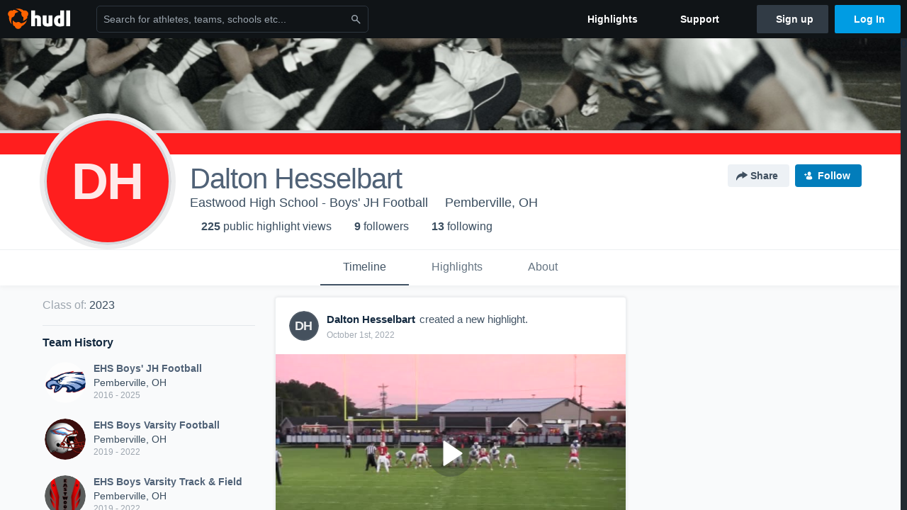

--- FILE ---
content_type: text/html; charset=utf-8
request_url: https://www.hudl.com/profile/9835784/dalton-hesselbart
body_size: 25695
content:








<!DOCTYPE html>
<!--[if lt IE 9]>    <html class="no-js lt-ie9 "> <![endif]-->
<!--[if IE 9]>       <html class="no-js ie9 "> <![endif]-->
<!--[if gte IE 9]><!-->
<html class="no-js ">
<!--<![endif]-->
  <head>


    <script nonce="9gnziJI/UIfctgPuFm4bltSY">window.__hudlEmbed={"data":{"hudlUI_webNavi18nMessages":{"navbar.home":"Home","navbar.have_us_call_you":"Have Us Call You","navbar.chat_us":"Chat Us","navbar.email_us":"Email Us","navbar.submit_a_ticket":"Submit a Ticket","navbar.watch_tutorials":"Watch Tutorials","navbar.view_tutorials":"View Tutorials","navbar.give_us_feedback":"Give Us Feedback","navbar.connection_test":"Connection Test","navbar.remote_session":"Remote Session","navbar.video":"Video","navbar.import":"Import","navbar.library":"Library","navbar.analysis":"Analysis","navbar.dashboards":"Dashboards","navbar.sessions":"Sessions","navbar.attributes":"Attributes","navbar.admin":"Admin","navbar.profile":"Profile","navbar.teams_and_users":"Teams \u0026 Users","navbar.zones_and_thresholds":"Zones \u0026 Thresholds","navbar.signal_targets":"Targets","navbar.apps":"Apps","navbar.apps.hudl":"Hudl","navbar.apps.human_performance":"Human Performance","navbar.manage_library":"Manage Library","navbar.highlights":"Highlights","navbar.hudl_classic":"Hudl Classic","navbar.my_athletes":"My Athletes","navbar.my_highlights":"My Highlights","navbar.national_highlights":"National Highlights","navbar.new":"New","navbar.calendar.pro-tip.header":"New Feature","navbar.calendar.pro-tip.bold":"View events for all your teams and organizations in a single place.","navbar.calendar.pro-tip.regular":"This feature is in progress—we’re still making improvements.","navbar.team":"Team","navbar.roster":"Roster","navbar.coaches":"Coaches","navbar.groups":"Groups","navbar.schedule":"Schedule","navbar.activity":"Activity","navbar.add_another_team":"Add Another Team","navbar.breakdown_data":"Breakdown Data","navbar.campaigns":"Campaigns","navbar.keepsakes":"Keepsakes","navbar.use_funds":"Use Funds","navbar.insiders":"Insiders","navbar.team_info":"Team Info","navbar.recruiting":"Recruiting","navbar.recruiting_settings":"Recruiting Settings","navbar.recruiting_college_search":"College Search","navbar.recruiting_verify_athletes":"Verify Athletes","navbar.sharing":"Sharing","navbar.privacy":"Privacy","navbar.stats":"Stats","navbar.messaging":"Messaging","navbar.access":"Access","navbar.programs":"Programs","navbar.teams":"Teams","navbar.play_tools":"Play Tools","navbar.practice_scripts":"Practice Scripts","navbar.playbook":"Playbook","navbar.exchanges":"Exchanges","navbar.season_stats":"Season Stats","navbar.reports":"Reports","navbar.bt_scouting":"Scouting","navbar.bt_playlists":"Playlists","navbar.performance_center":"Performance Center","navbar.web_uploader":"Upload","navbar.technique":"Hudl Technique","navbar.other":"Other","navbar.view_profile":"View Profile","navbar.edit_profile":"Edit Profile","navbar.account_settings":"Account Settings","navbar.billing_and_orders":"Billing \u0026 Orders","navbar.tickets_and_passes":"Tickets \u0026 Passes","navbar.livestream_purchases":"Livestream Purchases","navbar.sportscode_licenses":"Sportscode Licenses","navbar.log_out":"Log Out","navbar.account":"Account","navbar.assist_dashboard":"Hudl Assist Dashboard","navbar.quality_control_dashboard":"Quality Control Dashboard","navbar.call":"Call","navbar.call_details":"Call 24 hours a day, 7 days a week","navbar.call_phone_number":"{phoneNumber}","navbar.email":"Email","navbar.email_details":"support@hudl.com","navbar.email_address":"{emailAddress}","navbar.your_profile":"Your Profile","webnav.your_videos":"Your Videos","webnav.community_videos":"Community Videos","webnav.related_members_tab.v2":"Family Members","webnav.your_info":"Your Info","webnav.your_highlights":"Your Highlights","webnav.team_highlights":"Team Highlights","webnav.the_feed":"The Feed","webnav.all":"All","webnav.direct":"Direct","webnav.league_pool":"League Pool","webnav.leagues_pool":"Leagues Pool","webnav.team_settings":"Team Settings","webnav.manage_members":"Manage Team","webnav.team_profile":"Team Profile","webnav.chat":"Chat","webnav.manage":"Manage","navbar.get_help":"Get Help","navbar.help_center":"Help Center","navbar.your_account":"Your Account","webnav.explore":"Explore","webnav.watch_now":"Watch Now","webnav.rewards":"Rewards","navbar.log_in":"Log In","webnav.analyst":"Analyst","webnav.analyst_training":"Training","webnav.quality_analyst":"Quality Analyst","webnav.assist_role":"Hudl Assist Role","webnav.general":"General","webnav.training":"Training","webnav.player_stats":"Player Stats","webnav.player_tracking":"Player Tracking","webnav.auto_submission":"Auto-Submission","webnav.advanced_processes":"Advanced Processes","webnav.assist_experimental":"Experimental","webnav.pool":"Pool","webnav.leagues":"Leagues","webnav.your_recruits":"Your Recruits","webnav.search":"Search","webnav.offensive":"Offensive","webnav.defensive":"Defensive","webnav.special_teams":"Special Teams","webnav.manage_breakdown_data":"Manage Breakdown Data","webnav.current_campaigns":"Current Campaigns","webnav.settings":"Settings","webnav.manage_teams":"Manage Teams","webnav.notifications":"Notifications","webnav.more":"More","webnav.you":"YOU","webnav.teams":"TEAMS","webnav.season":"Season","navbar.sports":"Sports","navbar.about":"About","navbar.products":"Products","navbar.solutions":"Solutions","navbar.sign_up":"Sign up","navbar.support":"Support","navbar.limited_subscription":"Limited Subscription","navbar.highschool":"High School","navbar.highschool_description":"Powerful solutions to power entire departments","navbar.clubyouth":"Club and Youth","navbar.clubyouth_description":"Differentiate and develop your club and athletes","navbar.collegiate":"Collegiate","navbar.collegiate_description":"Performance analysis tools for college athletics","navbar.professional":"Professional","navbar.professional_description":"End-to-end solutions for the world\u0027s top organizations","navbar.bysport":"By Sport","navbar.bysport_description":"See how Hudl works for your sport","navbar.hudl":"Hudl","navbar.hudl_description":"Online and mobile platform for video sharing and review","navbar.sportscode":"Sportscode","navbar.sportscode_description":"Customizable performance analysis","navbar.assist":"Hudl Assist","navbar.assist_description":"Automatic game breakdowns, stats and reports","navbar.focus":"Focus","navbar.focus_description":"Smart camera that automatically records games and practices","navbar.sideline":"Sideline","navbar.sideline_description":"Instant replay for American football teams","navbar.replay":"Replay","navbar.replay_description":"Instant replay for teams using Sportscode","navbar.volleymetrics":"Volleymetrics","navbar.volleymetrics_description":"Powerful solutions to power entire departments","navbar.seeall":"See All","navbar.seeall_description":"Explore the full suite of products","communitysearchbar.placeholder":"Search for athletes, teams, schools etc...","communitysearchbar.title":"Search","communitysearchbar.cancel":"Cancel","communitysearchbar.results_title":"Search Results","communitysearchbar.suggestions":"Suggestions","communitysearchbar.views":"views","communitysearchbar.followers":"followers","communitysearchbar.explore":"Explore","communitysearchbar.explore_title":"Featured and Trending","communitysearchbar.explore_description":"The best content across all of Hudl.","communitysearchbar.enter_query":"Enter a query to search.","communitysearchbar.no_results":"Could not find any results for \u0022{query}\u0022.","webnav.formation_names":"Formation Names","webnav.saved_prospects":"Saved Prospects","navbar.apps.signal":"Signal","navbar.themeselector_dark":"Dark","navbar.themeselector_light":"Light"},"hudlUI_generici18nMessages":{},"hudlUI_generic":{"data":{"salesforce":null,"activityTracker":null,"useUniversalWebNavigation":false,"ns1":null,"qualtrics":null,"decagon":null}},"hudlUI_webNav":{"data":{"globalNav":{"home":{"navigationItem":0,"isActive":false,"displayName":{"translationKey":"navbar.home","translationArguments":{},"translationValue":null},"url":"/home","qaId":"webnav-globalnav-home"},"explore":{"navigationItem":0,"isActive":false,"displayName":{"translationKey":"webnav.watch_now","translationArguments":{},"translationValue":null},"url":"https://fan.hudl.com/","qaId":"webnav-globalnav-watchnow"},"performanceCenter":null,"upload":null,"calendar":null,"notifications":null,"messages":{"hasMessagingFeature":false,"hasUnreadMessages":false,"navigationItem":0,"isActive":false,"displayName":null,"url":null,"qaId":null},"account":{"navigationItem":0,"isActive":false,"displayName":{"translationKey":"navbar.account","translationArguments":{},"translationValue":null},"url":"/profile/","qaId":"webnav-globalnav-account"},"appsMenu":null,"login":{"navigationItem":0,"isActive":false,"displayName":{"translationKey":"navbar.log_in","translationArguments":{},"translationValue":null},"url":"/login","qaId":"webnav-globalnav-login"},"userMenu":{"userItem":{"avatarImg":null,"displayName":{"translationKey":null,"translationArguments":null,"translationValue":null},"unformattedName":null,"email":null},"personalItems":[],"accountItems":[{"navigationItem":6,"isActive":false,"displayName":{"translationKey":"navbar.account_settings","translationArguments":{},"translationValue":null},"url":"/profile/","qaId":"webnav-usermenu-accountsettings"},{"navigationItem":6,"isActive":false,"displayName":{"translationKey":"navbar.livestream_purchases","translationArguments":{},"translationValue":null},"url":"https://vcloud.hudl.com/me/","qaId":"webnav-usermenu-livestreampurchases"},{"navigationItem":6,"isActive":false,"displayName":{"translationKey":"navbar.tickets_and_passes","translationArguments":{},"translationValue":null},"url":"https://fan.hudl.com/ticketing/orders/view","qaId":"webnav-usermenu-ticketsandpasses"}],"logout":{"navigationItem":0,"isActive":false,"displayName":{"translationKey":"navbar.log_out","translationArguments":{},"translationValue":null},"url":"/logout","qaId":"webnav-usermenu-logout"},"help":{"displayName":{"translationKey":"navbar.get_help","translationArguments":{},"translationValue":null},"title":{"translationKey":"navbar.get_help","translationArguments":{},"translationValue":null},"helpItems":[{"titleText":{"translationKey":null,"translationArguments":{},"translationValue":null},"displayText":{"translationKey":"navbar.help_center","translationArguments":{},"translationValue":null},"infoText":{"translationKey":null,"translationArguments":{},"translationValue":null},"url":"/support","qaId":"webnav-helpmenu-helpcenter","linkTarget":null,"openInNewTab":true,"liAttributesString":null},{"titleText":{"translationKey":"navbar.email","translationArguments":{},"translationValue":null},"displayText":{"translationKey":"navbar.email_us","translationArguments":{},"translationValue":null},"infoText":{"translationKey":"navbar.email_details","translationArguments":{},"translationValue":null},"url":"/support/contact","qaId":"webnav-helpmenu-email","linkTarget":null,"openInNewTab":true,"liAttributesString":null}]},"themeSelector":{"darkLabel":{"translationKey":"navbar.themeselector_dark","translationArguments":{},"translationValue":null},"lightLabel":{"translationKey":"navbar.themeselector_light","translationArguments":{},"translationValue":null}}}},"unregisteredNav":{"home":{"navigationItem":0,"isActive":false,"displayName":null,"description":null,"url":"/","qaId":"webnav-unregisterednav-home","unregisteredSubNavItems":null},"sports":null,"about":null,"solutions":{"navigationItem":0,"isActive":false,"displayName":{"translationKey":"navbar.solutions","translationArguments":{},"translationValue":null},"description":null,"url":null,"qaId":"webnav-unregisterednav-solutions","unregisteredSubNavItems":[{"navigationItem":0,"isActive":false,"displayName":{"translationKey":"navbar.highschool","translationArguments":{},"translationValue":null},"description":{"translationKey":"navbar.highschool_description","translationArguments":{},"translationValue":null},"url":"/solutions/highschool/athletic-departments","qaId":"webnav-unregisterednav-highschool","unregisteredSubNavItems":null},{"navigationItem":0,"isActive":false,"displayName":{"translationKey":"navbar.clubyouth","translationArguments":{},"translationValue":null},"description":{"translationKey":"navbar.clubyouth_description","translationArguments":{},"translationValue":null},"url":"/solutions/club-and-youth","qaId":"webnav-unregisterednav-clubyouth","unregisteredSubNavItems":null},{"navigationItem":0,"isActive":false,"displayName":{"translationKey":"navbar.collegiate","translationArguments":{},"translationValue":null},"description":{"translationKey":"navbar.collegiate_description","translationArguments":{},"translationValue":null},"url":"/solutions/collegiate-departments","qaId":"webnav-unregisterednav-collegiate","unregisteredSubNavItems":null},{"navigationItem":0,"isActive":false,"displayName":{"translationKey":"navbar.professional","translationArguments":{},"translationValue":null},"description":{"translationKey":"navbar.professional_description","translationArguments":{},"translationValue":null},"url":"/solutions/professional","qaId":"webnav-unregisterednav-professional","unregisteredSubNavItems":null},{"navigationItem":0,"isActive":false,"displayName":{"translationKey":"navbar.bysport","translationArguments":{},"translationValue":null},"description":{"translationKey":"navbar.bysport_description","translationArguments":{},"translationValue":null},"url":"/sports","qaId":"webnav-unregisterednav-bysport","unregisteredSubNavItems":null}]},"products":{"navigationItem":0,"isActive":false,"displayName":{"translationKey":"navbar.products","translationArguments":{},"translationValue":null},"description":null,"url":null,"qaId":"webnav-unregisterednav-products","unregisteredSubNavItems":[{"navigationItem":0,"isActive":false,"displayName":{"translationKey":"navbar.hudl","translationArguments":{},"translationValue":null},"description":{"translationKey":"navbar.hudl_description","translationArguments":{},"translationValue":null},"url":"/products/hudl","qaId":"webnav-unregisterednav-hudl","unregisteredSubNavItems":null},{"navigationItem":0,"isActive":false,"displayName":{"translationKey":"navbar.sportscode","translationArguments":{},"translationValue":null},"description":{"translationKey":"navbar.sportscode_description","translationArguments":{},"translationValue":null},"url":"/products/sportscode","qaId":"webnav-unregisterednav-sportscode","unregisteredSubNavItems":null},{"navigationItem":0,"isActive":false,"displayName":{"translationKey":"navbar.assist","translationArguments":{},"translationValue":null},"description":{"translationKey":"navbar.assist_description","translationArguments":{},"translationValue":null},"url":"/products/assist","qaId":"webnav-unregisterednav-assist","unregisteredSubNavItems":null},{"navigationItem":0,"isActive":false,"displayName":{"translationKey":"navbar.focus","translationArguments":{},"translationValue":null},"description":{"translationKey":"navbar.focus_description","translationArguments":{},"translationValue":null},"url":"/products/focus","qaId":"webnav-unregisterednav-focus","unregisteredSubNavItems":null},{"navigationItem":0,"isActive":false,"displayName":{"translationKey":"navbar.sideline","translationArguments":{},"translationValue":null},"description":{"translationKey":"navbar.sideline_description","translationArguments":{},"translationValue":null},"url":"/products/sideline","qaId":"webnav-unregisterednav-sideline","unregisteredSubNavItems":null},{"navigationItem":0,"isActive":false,"displayName":{"translationKey":"navbar.replay","translationArguments":{},"translationValue":null},"description":{"translationKey":"navbar.replay_description","translationArguments":{},"translationValue":null},"url":"/products/replay","qaId":"webnav-unregisterednav-replay","unregisteredSubNavItems":null},{"navigationItem":0,"isActive":false,"displayName":{"translationKey":"navbar.volleymetrics","translationArguments":{},"translationValue":null},"description":{"translationKey":"navbar.volleymetrics_description","translationArguments":{},"translationValue":null},"url":"http://volleymetrics.com/","qaId":"webnav-unregisterednav-volleymetrics","unregisteredSubNavItems":null},{"navigationItem":0,"isActive":false,"displayName":{"translationKey":"navbar.seeall","translationArguments":{},"translationValue":null},"description":{"translationKey":"navbar.seeall_description","translationArguments":{},"translationValue":null},"url":"/products","qaId":"webnav-unregisterednav-seeall","unregisteredSubNavItems":null}]},"highlights":{"navigationItem":0,"isActive":false,"displayName":{"translationKey":"navbar.highlights","translationArguments":{},"translationValue":null},"description":null,"url":"/explore","qaId":"webnav-unregisterednav-highlights","unregisteredSubNavItems":null},"support":{"navigationItem":0,"isActive":false,"displayName":{"translationKey":"navbar.support","translationArguments":{},"translationValue":null},"description":null,"url":"/support","qaId":"webnav-unregisterednav-support","unregisteredSubNavItems":null},"signUp":{"navigationItem":0,"isActive":false,"displayName":{"translationKey":"navbar.sign_up","translationArguments":{},"translationValue":null},"description":null,"url":"/register/signup","qaId":"webnav-unregisterednav-signup","unregisteredSubNavItems":null},"logIn":{"navigationItem":0,"isActive":false,"displayName":{"translationKey":"navbar.log_in","translationArguments":{},"translationValue":null},"description":null,"url":"/login","qaId":"webnav-unregisterednav-login","unregisteredSubNavItems":null}},"primaryNav":{"primaryContextSwitcher":null,"primaryTeamSwitcher":{"teamItems":[]},"primaryNavItems":[]},"userId":null,"currentTeamId":null,"mixpanelToken":"e114f3b99b54397ee10dd1506911d73f","includeCommunitySearchBar":true},"fallbackData":null},"i18nLocale":"en","i18nMessages":{"profiles.recruit.team_contact_prompt.admin":"Select your team’s recruitment contact in {teamRecruitingContactLink}","profiles.tab_games.error_message.description.athlete":"We are unable to show games for this athlete.","profiles.recruit.team_contact_prompt.coaches_and_athletes":"An admin can select your team’s recruitment contact in team recruiting settings.","profiles.tab_games.owner.preview_only.note":"\u003cstrong\u003ePreview Only.\u003c/strong\u003e Recruiters can watch games from your team’s schedule here. To watch videos yourself, go to your team’s library.","profiles.tab_games.owner.preview_notice_message":"You can access your games from your team’s library. To find out what recruiters are looking for, check out {ctaLink}.","profiles.recruit.incomplete_profile.title":"This information cannot be displayed. The athlete has not completed their recruiting profile yet.","profiles.highlights.draft.description":"This is a draft highlight and needs to be published to make it public.","profiles.tab_about":"About","profiles.tab_games.error_message.cta":"Please {{ctaLink}} for help.","profiles.recruit.commitment.committed":"Committed","profiles.highlights_tutorial":"Highlight Tutorials","profiles.recruit.learn_more_title.opted-out":"\u003cstrong\u003eOnly visible to recruiters if you set your profile to recruitable. \u003c/strong\u003e","profiles.recruit.tooltip_not_visible_to_recruiters":"Not visible to recruiters until you set your profile to recruitable","profiles.tab_timeline":"Timeline","profiles.tab_games.owner.preview_only.video_thumbnail":"Preview Only","profiles.recruit.team_contact_prompt.admin_link":"Recruiting Settings","profiles.tab_games.error_message.description":"We are unable to show games for this athlete.","profiles.recruit.learn_more_message":"To learn more, check out {ctaLink}.","profiles.tab_games.restricted_access.title":"Select one of this athlete\u0027s teams to watch their video.","profiles.tab_games.owner.preview_notice_title":"\u003cstrong\u003eOnly recruiters can watch full games here. \u003c/strong\u003e","profiles.tab_games.error_message.cta_link":"contact Hudl Support","profiles.recruit.learn_more_title.opted-in":"\u003cstrong\u003eOnly visible to recruiters. \u003c/strong\u003e","profiles.tab_games.owner.preview_notice_cta":"Hudl\u0027s guide to recruiting","profiles.tab_games.owner.go_to_library":"Go to your team’s library","profiles.tab_games.owner.preview_only":"Preview Only","profiles.recruit.learn_more_cta":"Hudl\u0027s guide to recruiting","profiles.recruit.tooltip_visible_to_recruiters":"Only visible to recruiters","profiles.tab_highlights":"Highlights","profiles.tab_games":"Games","profiles.tab_games.restricted_access.subtitle":"Games cannot be displayed here until their profile is complete.","profiles.tab_games.error_message.title":"Something went wrong","profiles.tab_contact":"Contact","recruit.athlete_sharing_form.subtitle.opted_in.coach":"Recruiters will receive an email with a link to the athlete\u0027s profile. They’ll have access to recruiting-specific content, including games, academic and contact information.","recruit.athlete_sharing_form.subtitle.opted_out.coach":"The athlete must turn on their profile\u0027s Recruitable setting before you can share with recruiters.","recruit.share_history.no_shared_packages.coach":"This athlete’s recruiting profile hasn’t been shared with any recruiters yet.","recruit.athlete_sharing_form.subtitle":"Recruiters will receive an email with a link to your profile. They’ll have access to recruiting-specific content, including games, academic and contact information.","recruit.athlete_sharing_form.subtitle.opted_in.athlete":"Recruiters will receive an email with a link to your profile. They’ll have access to recruiting-specific content, including games, academic and contact information.","recruit.share_history.no_shares_for_team.athlete_selector":"Select an athlete","recruit.share_history.no_shared_packages.athlete":"Your recruiting profile hasn’t been shared with any recruiters yet.","recruit.athlete_sharing_form.message_label":"Message","recruit.athlete_sharing_form.team_label":"Team","recruit.share_history.unknown_coach":"Unknown Coach","recruit.share_history.contacted_via_college_search":"Contacted via College Search","recruit.share_history.title":"Shared With","recruit.athlete_sharing_form.email_helptext":"Recruiting profiles can only be shared to .edu or .ca email addresses.","recruit.athlete_sharing_form.email_help":"Recruiting profiles can only be shared with an .edu or .ca email address.","recruit.athlete_sharing_form.message_placeholder":"Add a message","recruit.athlete_sharing_form.email_placeholder":"Enter email","recruit.athlete_sharing_form.subtitle.opted_out.athlete":"Turn on your profile\u0027s Recruitable setting to share with recruiters.","recruit.share_history.shared_by.you":"You","recruit.share_history.shared_by.athlete_view.you":"You","recruit.share_history.header.sender":"Sender","recruit.athlete_sharing_form.team_helptext":"Select the team you’d like to appear in the email.","recruit.athlete_sharing_form.title":"Share Recruiting Profile","recruit.share_history.no_shares_for_team.header":"No athletes have been shared yet.","recruit.athlete_sharing_form.email_label":"Email","recruit.share_history.header.recipient":"Recipient","recruit.share_history.error":"Something went wrong. Please refresh and try again.","recruit.share_history.title.team":"Shared Recruiting Profiles","recruit.athlete_sharing_form.share_button_success":"Shared","recruit.share_history.shared_by.team_view.you":"You shared {athleteLink}","recruit.share_history.shared_by.team_view.coach":"{coachName} shared {athleteLink}","recruit.athlete_sharing_form.share_button":"Share","recruit.share_history.title.athlete":"Shared With","recruit.share_history.no_shares_for_team.message":"{athleteSelectorLink} you’d like to share with a recruiter."},"ads":{"networkId":"29795821","targetingData":{"isLogIn":"False","isRecruit":"False","isCoachAd":"False","isAthlete":"False","userGradYear":"0","userTopRole":"Unregistered","userGender":null,"userRegion":null,"userSport":null,"userPosition":null,"adContext":null,"nonPersonalizedAds":"False","contentGradYear":"2023","containerType":"User","contentSeries":null,"contentSport":"Football","contentRegion":"OH","contentGender":"Male"},"overridePaths":{}},"disableMouseFlowCookieCheck":true,"mouseFlowRate":0,"mouseFlowSourceUrl":"//cdn.mouseflow.com/projects/d40dedb4-7d23-4681-ba4c-960621340b29.js","recruitProfileSharingIsEnabled":true,"requestStartInMilliseconds":1763837654362,"pageData":{"athlete":{"athleteId":"9835784"}}},"services":{"getProfileFollowers":"/profile/9835784/followers","getProfileFollowing":"/profile/9835784/following","followFeedUser":"/api/v2/feedproducer/friendship/follow-user","unfollowFeedUser":"/api/v2/feedproducer/friendship/unfollow-user","updateUserImage":"/Image/SelectImageArea","logPageLoad":"/profile/9835784/log-page-load","highlightsUploadCredentials":"https://www.hudl.com/api/v2/upload-requests/credentials/highlight-image","highlightsPresign":"https://www.hudl.com/api/v2/upload-requests/presigned-url","teamProfile":"/team/v2/{teamId}","getRecruitGamesAsRecruiter":"/api/v2/recruit/video/team/{recruitTeamId}/athlete/9835784/athlete-team/{athleteTeamId}","recruitVideoExperienceUrl":"/recruit/team/{recruitTeamId}/video/athlete/9835784/game/{cutupId}","recruitVspaUrl":"/recruiting/athleteprofile/vspa/9835784/{athleteTeamId}/{eventId}?useHudlProfiles=true","downloadTagsAsRecruiter":"/recruiting/athleteprofile/event/{eventId}/team/{athleteTeamId}/breakdown/{breakdownId}/athlete/9835784/download","downloadGameVideoAsRecruiter":"/recruiting/athleteprofile/event/{eventId}/team/{athleteTeamId}/athlete/9835784/download"},"model":{"ads":{"houseAdsEnabled":true,"displayAdData":{"isLogIn":false,"isRecruit":false,"isCoachAd":false,"isAthlete":false,"userGradYear":0,"userTopRole":"Unregistered","userGender":null,"userRegion":null,"userSport":null,"userPosition":null,"adContext":null,"nonPersonalizedAds":false,"contentGradYear":2023,"containerType":"User","contentSeries":null,"contentSport":"Football","contentRegion":"OH","contentGender":"Male"},"preRollAdData":{"hasLogIn":false,"reelLength":0,"isLogIn":false,"isRecruit":false,"isCoachAd":false,"isAthlete":false,"userGradYear":0,"userTopRole":"Unregistered","userGender":null,"userRegion":null,"userSport":null,"userPosition":null,"adContext":null,"nonPersonalizedAds":false,"contentGradYear":2023,"containerType":"User","contentSeries":null,"contentSport":"Football","contentRegion":"OH","contentGender":"Male"},"vastTag":"https://pubads.g.doubleclick.net/gampad/ads?sz=640x480\u0026iu=/29795821/Video_TeamTimeline_Desktop\u0026impl=s\u0026gdfp_req=1\u0026env=vp\u0026output=xml_vast2\u0026unviewed_position_start=1\u0026url=[referrer_url]\u0026correlator=[timestamp]","mobileVastTag":"https://pubads.g.doubleclick.net/gampad/ads?sz=640x480\u0026iu=/29795821/Video_TeamTimeline_Mobile\u0026impl=s\u0026gdfp_req=1\u0026env=vp\u0026output=xml_vast2\u0026unviewed_position_start=1\u0026url=[referrer_url]\u0026correlator=[timestamp]"},"highlights":{"createHighlightUrl":"","reels":[{"durationMs":20356.0,"editUrl":null,"orderUrl":"/order/dvd?ru=/video/3/9835784/63014bcdbed805067c8fcf8c\u0026i=u9835784-s1-sn2022-2023 Season","reelId":"63014bcdbed805067c8fcf8c","legacyReelId":"63014bcdbed805067c8fcf8c","season":2022,"thumbnailUrl":"https://vf.hudl.com/93af/63001273164f093ad03dfa39/f63/63001273036244060fc3af63/63003a25a676a50dbc436e4a/Clip_9_1080_3000_Thumbnail.jpg?v=8BA52E60EF82DA08","title":"Ottawa-Glandorf","type":0,"unixTime":1661029325.0,"videoUrl":"/video/3/9835784/63014bcdbed805067c8fcf8c","views":2,"reactionCount":0,"isRendering":false,"currentUserCanEdit":false,"isAutoGen":false,"tweetText":"","isDraft":false,"videoFiles":[{"serverId":108,"path":"p-highlights/User/9835784/63014bcdbed805067c8fcf8c/fe666c6b_480.mp4","quality":480,"url":"https://vf.hudl.com/p-highlights/User/9835784/63014bcdbed805067c8fcf8c/fe666c6b_480.mp4?v=C1AB7F60EF82DA08","bucketName":null,"version":0},{"serverId":108,"path":"p-highlights/User/9835784/63014bcdbed805067c8fcf8c/fe666c6b_360.mp4","quality":360,"url":"https://vf.hudl.com/p-highlights/User/9835784/63014bcdbed805067c8fcf8c/fe666c6b_360.mp4?v=C1AB7F60EF82DA08","bucketName":null,"version":0},{"serverId":108,"path":"p-highlights/User/9835784/63014bcdbed805067c8fcf8c/fe666c6b_720.mp4","quality":720,"url":"https://vf.hudl.com/p-highlights/User/9835784/63014bcdbed805067c8fcf8c/fe666c6b_720.mp4?v=C1AB7F60EF82DA08","bucketName":null,"version":0}]},{"durationMs":41187.0,"editUrl":null,"orderUrl":"/order/dvd?ru=/video/3/9835784/630a4b37d468b9032c8f8540\u0026i=u9835784-s1-sn2022-2023 Season","reelId":"630a4b37d468b9032c8f8540","legacyReelId":"630a4b37d468b9032c8f8540","season":2022,"thumbnailUrl":"https://vf.hudl.com/dfb3/618fd1d3dc5989a092603bfd/7ad/63094cf3835a190b8a9f77ad/63097a16d45ff41bacc4b5a8/Clip_17_1080_3000_Thumbnail.jpg?v=4D0CFD424C88DA08","title":"Bowling Green High School","type":0,"unixTime":1661618999.0,"videoUrl":"/video/3/9835784/630a4b37d468b9032c8f8540","views":13,"reactionCount":0,"isRendering":false,"currentUserCanEdit":false,"isAutoGen":false,"tweetText":"","isDraft":false,"videoFiles":[{"serverId":108,"path":"p-highlights/User/9835784/630a4b37d468b9032c8f8540/458e3d3a_480.mp4","quality":480,"url":"https://vf.hudl.com/p-highlights/User/9835784/630a4b37d468b9032c8f8540/458e3d3a_480.mp4?v=B10CBC9B4E88DA08","bucketName":null,"version":0},{"serverId":108,"path":"p-highlights/User/9835784/630a4b37d468b9032c8f8540/458e3d3a_360.mp4","quality":360,"url":"https://vf.hudl.com/p-highlights/User/9835784/630a4b37d468b9032c8f8540/458e3d3a_360.mp4?v=B10CBC9B4E88DA08","bucketName":null,"version":0},{"serverId":108,"path":"p-highlights/User/9835784/630a4b37d468b9032c8f8540/458e3d3a_720.mp4","quality":720,"url":"https://vf.hudl.com/p-highlights/User/9835784/630a4b37d468b9032c8f8540/458e3d3a_720.mp4?v=B10CBC9B4E88DA08","bucketName":null,"version":0}]},{"durationMs":16122.0,"editUrl":null,"orderUrl":"/order/dvd?ru=/video/3/9835784/631c9ea95cb3200db0ee5064\u0026i=u9835784-s1-sn2022-2023 Season","reelId":"631c9ea95cb3200db0ee5064","legacyReelId":"631c9ea95cb3200db0ee5064","season":2022,"thumbnailUrl":"https://vf.hudl.com/87e9/612576771f6ea93365fe9e78/63c/631bc1f639141da2265af63c/631beee53dea9709845ea6a2/Clip_23_1080_3000_Thumbnail.jpg?v=305E58AF3893DA08","title":"Woodmore High School","type":0,"unixTime":1662820009.0,"videoUrl":"/video/3/9835784/631c9ea95cb3200db0ee5064","views":1,"reactionCount":0,"isRendering":false,"currentUserCanEdit":false,"isAutoGen":false,"tweetText":"","isDraft":false,"videoFiles":[{"serverId":108,"path":"p-highlights/User/9835784/631c9ea95cb3200db0ee5064/e02453b2_480.mp4","quality":480,"url":"https://vf.hudl.com/p-highlights/User/9835784/631c9ea95cb3200db0ee5064/e02453b2_480.mp4?v=01EFA8AF3893DA08","bucketName":null,"version":0},{"serverId":108,"path":"p-highlights/User/9835784/631c9ea95cb3200db0ee5064/e02453b2_360.mp4","quality":360,"url":"https://vf.hudl.com/p-highlights/User/9835784/631c9ea95cb3200db0ee5064/e02453b2_360.mp4?v=01EFA8AF3893DA08","bucketName":null,"version":0},{"serverId":108,"path":"p-highlights/User/9835784/631c9ea95cb3200db0ee5064/e02453b2_720.mp4","quality":720,"url":"https://vf.hudl.com/p-highlights/User/9835784/631c9ea95cb3200db0ee5064/e02453b2_720.mp4?v=01EFA8AF3893DA08","bucketName":null,"version":0}]},{"durationMs":8489.0,"editUrl":null,"orderUrl":"/order/dvd?ru=/video/3/9835784/632f233cbed74708b0797a6d\u0026i=u9835784-s1-sn2022-2023 Season","reelId":"632f233cbed74708b0797a6d","legacyReelId":"632f233cbed74708b0797a6d","season":2022,"thumbnailUrl":"https://vf.hudl.com/0447729/25953/62356347/5030d211-91d3-4def-8789-111b0ed7f905_1080_3000_Thumbnail.jpg?v=A91EEA27429EDA08","title":"Lake High School","type":0,"unixTime":1664033596.0,"videoUrl":"/video/3/9835784/632f233cbed74708b0797a6d","views":7,"reactionCount":0,"isRendering":false,"currentUserCanEdit":false,"isAutoGen":false,"tweetText":"","isDraft":false,"videoFiles":[{"serverId":108,"path":"p-highlights/User/9835784/632f233cbed74708b0797a6d/de101e7d_480.mp4","quality":480,"url":"https://vf.hudl.com/p-highlights/User/9835784/632f233cbed74708b0797a6d/de101e7d_480.mp4?v=6FD63A28429EDA08","bucketName":null,"version":0},{"serverId":108,"path":"p-highlights/User/9835784/632f233cbed74708b0797a6d/de101e7d_360.mp4","quality":360,"url":"https://vf.hudl.com/p-highlights/User/9835784/632f233cbed74708b0797a6d/de101e7d_360.mp4?v=6FD63A28429EDA08","bucketName":null,"version":0},{"serverId":108,"path":"p-highlights/User/9835784/632f233cbed74708b0797a6d/de101e7d_720.mp4","quality":720,"url":"https://vf.hudl.com/p-highlights/User/9835784/632f233cbed74708b0797a6d/de101e7d_720.mp4?v=6FD63A28429EDA08","bucketName":null,"version":0}]},{"durationMs":11489.0,"editUrl":null,"orderUrl":"/order/dvd?ru=/video/3/9835784/63387111066bfe088c1fdf3d\u0026i=u9835784-s1-sn2022-2023 Season","reelId":"63387111066bfe088c1fdf3d","legacyReelId":"63387111066bfe088c1fdf3d","season":2022,"thumbnailUrl":"https://vf.hudl.com/0447729/25953/62799649/aac2b7f5-2c70-4354-9ba3-09c4e987c7b1_1080_3000_Thumbnail.jpg?v=100BB4DACDA3DA08","title":"Elmwood High School","type":0,"unixTime":1664643345.0,"videoUrl":"/video/3/9835784/63387111066bfe088c1fdf3d","views":7,"reactionCount":0,"isRendering":false,"currentUserCanEdit":false,"isAutoGen":false,"tweetText":"","isDraft":false,"videoFiles":[{"serverId":108,"path":"p-highlights/User/9835784/63387111066bfe088c1fdf3d/c3e06bf3_480.mp4","quality":480,"url":"https://vf.hudl.com/p-highlights/User/9835784/63387111066bfe088c1fdf3d/c3e06bf3_480.mp4?v=A42604DBCDA3DA08","bucketName":null,"version":0},{"serverId":108,"path":"p-highlights/User/9835784/63387111066bfe088c1fdf3d/c3e06bf3_360.mp4","quality":360,"url":"https://vf.hudl.com/p-highlights/User/9835784/63387111066bfe088c1fdf3d/c3e06bf3_360.mp4?v=A42604DBCDA3DA08","bucketName":null,"version":0},{"serverId":108,"path":"p-highlights/User/9835784/63387111066bfe088c1fdf3d/c3e06bf3_720.mp4","quality":720,"url":"https://vf.hudl.com/p-highlights/User/9835784/63387111066bfe088c1fdf3d/c3e06bf3_720.mp4?v=A42604DBCDA3DA08","bucketName":null,"version":0}]},{"durationMs":10467.0,"editUrl":null,"orderUrl":"/order/dvd?ru=/video/3/9835784/5b9ba11ab3d30303300c9f56\u0026i=u9835784-s1-sn2017-2018 Season","reelId":"5b9ba11ab3d30303300c9f56","legacyReelId":"5b9ba11ab3d30303300c9f56","season":2017,"thumbnailUrl":"https://vf.hudl.com/p2g/8y3/122ff9c1-a3e7-44de-b284-d7f1f60aa1f0/exy14ncqrqlzoip5-3000_Thumbnail.jpg?v=AA60CBA3381AD608","title":"Elmwood Junior High","type":0,"unixTime":1536925978.0,"videoUrl":"/video/3/9835784/5b9ba11ab3d30303300c9f56","views":33,"reactionCount":0,"isRendering":false,"currentUserCanEdit":false,"isAutoGen":false,"tweetText":"","isDraft":false,"videoFiles":[{"serverId":108,"path":"p-highlights/User/9835784/5b9ba11ab3d30303300c9f56/41828b22_480.mp4","quality":480,"url":"https://vf.hudl.com/p-highlights/User/9835784/5b9ba11ab3d30303300c9f56/41828b22_480.mp4?v=CE3F1CA4381AD608","bucketName":null,"version":0},{"serverId":108,"path":"p-highlights/User/9835784/5b9ba11ab3d30303300c9f56/41828b22_360.mp4","quality":360,"url":"https://vf.hudl.com/p-highlights/User/9835784/5b9ba11ab3d30303300c9f56/41828b22_360.mp4?v=CE3F1CA4381AD608","bucketName":null,"version":0},{"serverId":108,"path":"p-highlights/User/9835784/5b9ba11ab3d30303300c9f56/41828b22_720.mp4","quality":720,"url":"https://vf.hudl.com/p-highlights/User/9835784/5b9ba11ab3d30303300c9f56/41828b22_720.mp4?v=CE3F1CA4381AD608","bucketName":null,"version":0}]},{"durationMs":7467.0,"editUrl":null,"orderUrl":"/order/dvd?ru=/video/3/9835784/5d5ac19ada51591120fad2f7\u0026i=u9835784-s1-sn2019-2020 Season","reelId":"5d5ac19ada51591120fad2f7","legacyReelId":"5d5ac19ada51591120fad2f7","season":2019,"thumbnailUrl":"https://vf.hudl.com/0447729/25953/41967298/aa24bafd-4c4f-4d45-a1b9-6f53fdedbda3_1080_3000_Thumbnail.jpg?v=59439BCABA24D708","title":"Clyde High School","type":0,"unixTime":1566228890.0,"videoUrl":"/video/3/9835784/5d5ac19ada51591120fad2f7","views":21,"reactionCount":0,"isRendering":false,"currentUserCanEdit":false,"isAutoGen":false,"tweetText":"","isDraft":false,"videoFiles":[{"serverId":108,"path":"p-highlights/User/9835784/5d5ac19ada51591120fad2f7/738f5548_480.mp4","quality":480,"url":"https://vf.hudl.com/p-highlights/User/9835784/5d5ac19ada51591120fad2f7/738f5548_480.mp4?v=2581EDCABA24D708","bucketName":null,"version":0},{"serverId":108,"path":"p-highlights/User/9835784/5d5ac19ada51591120fad2f7/738f5548_360.mp4","quality":360,"url":"https://vf.hudl.com/p-highlights/User/9835784/5d5ac19ada51591120fad2f7/738f5548_360.mp4?v=2581EDCABA24D708","bucketName":null,"version":0},{"serverId":108,"path":"p-highlights/User/9835784/5d5ac19ada51591120fad2f7/738f5548_720.mp4","quality":720,"url":"https://vf.hudl.com/p-highlights/User/9835784/5d5ac19ada51591120fad2f7/738f5548_720.mp4?v=2581EDCABA24D708","bucketName":null,"version":0}]},{"durationMs":16512.0,"editUrl":null,"orderUrl":"/order/dvd?ru=/video/3/9835784/5d90d9456656000c9451d695\u0026i=u9835784-s1-sn2019-2020 Season","reelId":"5d90d9456656000c9451d695","legacyReelId":"5d90d9456656000c9451d695","season":2019,"thumbnailUrl":"https://vf.hudl.com/0447729/25953/43961719/dd29a5ea-c491-49ef-8854-52c5eef71a0a_1080_3000_Thumbnail.jpg?v=AED91DDFF844D708","title":"Otsego High School","type":0,"unixTime":1569773893.0,"videoUrl":"/video/3/9835784/5d90d9456656000c9451d695","views":18,"reactionCount":0,"isRendering":false,"currentUserCanEdit":false,"isAutoGen":false,"tweetText":"","isDraft":false,"videoFiles":[{"serverId":108,"path":"p-highlights/User/9835784/5d90d9456656000c9451d695/8819b379_480.mp4","quality":480,"url":"https://vf.hudl.com/p-highlights/User/9835784/5d90d9456656000c9451d695/8819b379_480.mp4?v=4FF9BB23F944D708","bucketName":null,"version":0},{"serverId":108,"path":"p-highlights/User/9835784/5d90d9456656000c9451d695/8819b379_360.mp4","quality":360,"url":"https://vf.hudl.com/p-highlights/User/9835784/5d90d9456656000c9451d695/8819b379_360.mp4?v=4FF9BB23F944D708","bucketName":null,"version":0},{"serverId":108,"path":"p-highlights/User/9835784/5d90d9456656000c9451d695/8819b379_720.mp4","quality":720,"url":"https://vf.hudl.com/p-highlights/User/9835784/5d90d9456656000c9451d695/8819b379_720.mp4?v=4FF9BB23F944D708","bucketName":null,"version":0}]},{"durationMs":64944.0,"editUrl":null,"orderUrl":"/order/dvd?ru=/video/3/9835784/5db8baa2b3d2af0dd0abb702\u0026i=u9835784-s1-sn2019-2020 Season","reelId":"5db8baa2b3d2af0dd0abb702","legacyReelId":"5db8baa2b3d2af0dd0abb702","season":2019,"thumbnailUrl":"https://vf.hudl.com/0447729/25953/45417823/0c7a6e7f-bd5a-4dac-a8df-b8b33592d99e_1080_3000_Thumbnail.jpg?v=E22124E7BD5CD708","title":"Elmwood High School","type":0,"unixTime":1572387490.0,"videoUrl":"/video/3/9835784/5db8baa2b3d2af0dd0abb702","views":13,"reactionCount":0,"isRendering":false,"currentUserCanEdit":false,"isAutoGen":false,"tweetText":"","isDraft":false,"videoFiles":[{"serverId":108,"path":"p-highlights/User/9835784/5db8baa2b3d2af0dd0abb702/4fcb5a28_480.mp4","quality":480,"url":"https://vf.hudl.com/p-highlights/User/9835784/5db8baa2b3d2af0dd0abb702/4fcb5a28_480.mp4?v=1EE03458BF5CD708","bucketName":null,"version":0},{"serverId":108,"path":"p-highlights/User/9835784/5db8baa2b3d2af0dd0abb702/4fcb5a28_360.mp4","quality":360,"url":"https://vf.hudl.com/p-highlights/User/9835784/5db8baa2b3d2af0dd0abb702/4fcb5a28_360.mp4?v=1EE03458BF5CD708","bucketName":null,"version":0},{"serverId":108,"path":"p-highlights/User/9835784/5db8baa2b3d2af0dd0abb702/4fcb5a28_720.mp4","quality":720,"url":"https://vf.hudl.com/p-highlights/User/9835784/5db8baa2b3d2af0dd0abb702/4fcb5a28_720.mp4?v=1EE03458BF5CD708","bucketName":null,"version":0}]},{"durationMs":33559.0,"editUrl":null,"orderUrl":"/order/dvd?ru=/video/3/9835784/5f4ae1e823478b0b482ceb0a\u0026i=u9835784-s1-sn2020-2021 Season","reelId":"5f4ae1e823478b0b482ceb0a","legacyReelId":"5f4ae1e823478b0b482ceb0a","season":2020,"thumbnailUrl":"https://vf.hudl.com/0447729/25953/47972232/7237b4ae-dc96-42d9-a5b4-9ce31cd0adba_1080_3000_Thumbnail.jpg?v=4E7072AB714CD808","title":"Fostoria High School","type":0,"unixTime":1598743016.0,"videoUrl":"/video/3/9835784/5f4ae1e823478b0b482ceb0a","views":5,"reactionCount":0,"isRendering":false,"currentUserCanEdit":false,"isAutoGen":false,"tweetText":"","isDraft":false,"videoFiles":[{"serverId":108,"path":"p-highlights/User/9835784/5f4ae1e823478b0b482ceb0a/a2c93e5f_480.mp4","quality":480,"url":"https://vf.hudl.com/p-highlights/User/9835784/5f4ae1e823478b0b482ceb0a/a2c93e5f_480.mp4?v=60D61783724CD808","bucketName":null,"version":0},{"serverId":108,"path":"p-highlights/User/9835784/5f4ae1e823478b0b482ceb0a/a2c93e5f_360.mp4","quality":360,"url":"https://vf.hudl.com/p-highlights/User/9835784/5f4ae1e823478b0b482ceb0a/a2c93e5f_360.mp4?v=60D61783724CD808","bucketName":null,"version":0},{"serverId":108,"path":"p-highlights/User/9835784/5f4ae1e823478b0b482ceb0a/a2c93e5f_720.mp4","quality":720,"url":"https://vf.hudl.com/p-highlights/User/9835784/5f4ae1e823478b0b482ceb0a/a2c93e5f_720.mp4?v=60D61783724CD808","bucketName":null,"version":0}]},{"durationMs":8967.0,"editUrl":null,"orderUrl":"/order/dvd?ru=/video/3/9835784/5f8f8379478d560b2c5b55aa\u0026i=u9835784-s1-sn2020-2021 Season","reelId":"5f8f8379478d560b2c5b55aa","legacyReelId":"5f8f8379478d560b2c5b55aa","season":2020,"thumbnailUrl":"https://vf.hudl.com/0447729/25953/49364227/3b90c1a7-e008-4419-ae2e-7ff7dc97e967_1080_3000_Thumbnail.jpg?v=C7824C745A75D808","title":"Waynedale High School","type":0,"unixTime":1603240825.0,"videoUrl":"/video/3/9835784/5f8f8379478d560b2c5b55aa","views":7,"reactionCount":0,"isRendering":false,"currentUserCanEdit":false,"isAutoGen":false,"tweetText":"","isDraft":false,"videoFiles":[{"serverId":108,"path":"p-highlights/User/9835784/5f8f8379478d560b2c5b55aa/4cfaba68_480.mp4","quality":480,"url":"https://vf.hudl.com/p-highlights/User/9835784/5f8f8379478d560b2c5b55aa/4cfaba68_480.mp4?v=6C209D745A75D808","bucketName":null,"version":0},{"serverId":108,"path":"p-highlights/User/9835784/5f8f8379478d560b2c5b55aa/4cfaba68_360.mp4","quality":360,"url":"https://vf.hudl.com/p-highlights/User/9835784/5f8f8379478d560b2c5b55aa/4cfaba68_360.mp4?v=6C209D745A75D808","bucketName":null,"version":0},{"serverId":108,"path":"p-highlights/User/9835784/5f8f8379478d560b2c5b55aa/4cfaba68_720.mp4","quality":720,"url":"https://vf.hudl.com/p-highlights/User/9835784/5f8f8379478d560b2c5b55aa/4cfaba68_720.mp4?v=6C209D745A75D808","bucketName":null,"version":0}]},{"durationMs":18531.0,"editUrl":null,"orderUrl":"/order/dvd?ru=/video/3/9835784/6117c10aff0bf60da8373cb3\u0026i=u9835784-s1-sn2021-2022 Season","reelId":"6117c10aff0bf60da8373cb3","legacyReelId":"6117c10aff0bf60da8373cb3","season":2021,"thumbnailUrl":"https://vf.hudl.com/0447729/25953/52725022/0d413119-7b37-43fa-b0a5-391bcf609921_1080_3000_Thumbnail.jpg?v=CBAB7C1C255FD908","title":"Archbold High School","type":0,"unixTime":1628946698.0,"videoUrl":"/video/3/9835784/6117c10aff0bf60da8373cb3","views":15,"reactionCount":1,"isRendering":false,"currentUserCanEdit":false,"isAutoGen":false,"tweetText":"","isDraft":false,"videoFiles":[{"serverId":108,"path":"p-highlights/User/9835784/6117c10aff0bf60da8373cb3/ded009af_480.mp4","quality":480,"url":"https://vf.hudl.com/p-highlights/User/9835784/6117c10aff0bf60da8373cb3/ded009af_480.mp4?v=904001AF395FD908","bucketName":null,"version":0},{"serverId":108,"path":"p-highlights/User/9835784/6117c10aff0bf60da8373cb3/ded009af_360.mp4","quality":360,"url":"https://vf.hudl.com/p-highlights/User/9835784/6117c10aff0bf60da8373cb3/ded009af_360.mp4?v=904001AF395FD908","bucketName":null,"version":0},{"serverId":108,"path":"p-highlights/User/9835784/6117c10aff0bf60da8373cb3/ded009af_720.mp4","quality":720,"url":"https://vf.hudl.com/p-highlights/User/9835784/6117c10aff0bf60da8373cb3/ded009af_720.mp4?v=904001AF395FD908","bucketName":null,"version":0}]},{"durationMs":71169.0,"editUrl":null,"orderUrl":"/order/dvd?ru=/video/3/9835784/61215a3f3dec300cf81f3c91\u0026i=u9835784-s1-sn2021-2022 Season","reelId":"61215a3f3dec300cf81f3c91","legacyReelId":"61215a3f3dec300cf81f3c91","season":2021,"thumbnailUrl":"https://vf.hudl.com/0447729/25953/52980936/0550a1a9-d7d4-4132-b472-9cdfbca784d4_1080_3000_Thumbnail.jpg?v=91039DB4DD64D908","title":"Ottawa-Glandorf High School","type":0,"unixTime":1629575743.0,"videoUrl":"/video/3/9835784/61215a3f3dec300cf81f3c91","views":5,"reactionCount":0,"isRendering":false,"currentUserCanEdit":false,"isAutoGen":false,"tweetText":"","isDraft":false,"videoFiles":[{"serverId":108,"path":"p-highlights/User/9835784/61215a3f3dec300cf81f3c91/665d35fc_480.mp4","quality":480,"url":"https://vf.hudl.com/p-highlights/User/9835784/61215a3f3dec300cf81f3c91/665d35fc_480.mp4?v=4BAC38B2E164D908","bucketName":null,"version":0},{"serverId":108,"path":"p-highlights/User/9835784/61215a3f3dec300cf81f3c91/665d35fc_360.mp4","quality":360,"url":"https://vf.hudl.com/p-highlights/User/9835784/61215a3f3dec300cf81f3c91/665d35fc_360.mp4?v=4BAC38B2E164D908","bucketName":null,"version":0},{"serverId":108,"path":"p-highlights/User/9835784/61215a3f3dec300cf81f3c91/665d35fc_720.mp4","quality":720,"url":"https://vf.hudl.com/p-highlights/User/9835784/61215a3f3dec300cf81f3c91/665d35fc_720.mp4?v=4BAC38B2E164D908","bucketName":null,"version":0}]},{"durationMs":29455.0,"editUrl":null,"orderUrl":"/order/dvd?ru=/video/3/9835784/612a505f4deb9e057c94ffb0\u0026i=u9835784-s1-sn2021-2022 Season","reelId":"612a505f4deb9e057c94ffb0","legacyReelId":"612a505f4deb9e057c94ffb0","season":2021,"thumbnailUrl":"https://vf.hudl.com/0447729/25953/53278381/3569c05b-aa1e-44f7-94eb-f34def80109f_1080_3000_Thumbnail.jpg?v=35C1B919356AD908","title":"Bowling Green High School","type":0,"unixTime":1630163039.0,"videoUrl":"/video/3/9835784/612a505f4deb9e057c94ffb0","views":4,"reactionCount":0,"isRendering":false,"currentUserCanEdit":false,"isAutoGen":false,"tweetText":"","isDraft":false,"videoFiles":[{"serverId":108,"path":"p-highlights/User/9835784/612a505f4deb9e057c94ffb0/6fd9dfff_480.mp4","quality":480,"url":"https://vf.hudl.com/p-highlights/User/9835784/612a505f4deb9e057c94ffb0/6fd9dfff_480.mp4?v=AB5BBD46386AD908","bucketName":null,"version":0},{"serverId":108,"path":"p-highlights/User/9835784/612a505f4deb9e057c94ffb0/6fd9dfff_360.mp4","quality":360,"url":"https://vf.hudl.com/p-highlights/User/9835784/612a505f4deb9e057c94ffb0/6fd9dfff_360.mp4?v=AB5BBD46386AD908","bucketName":null,"version":0},{"serverId":108,"path":"p-highlights/User/9835784/612a505f4deb9e057c94ffb0/6fd9dfff_720.mp4","quality":720,"url":"https://vf.hudl.com/p-highlights/User/9835784/612a505f4deb9e057c94ffb0/6fd9dfff_720.mp4?v=AB5BBD46386AD908","bucketName":null,"version":0}]},{"durationMs":16547.0,"editUrl":null,"orderUrl":"/order/dvd?ru=/video/3/9835784/6133accc967792079873b042\u0026i=u9835784-s1-sn2021-2022 Season","reelId":"6133accc967792079873b042","legacyReelId":"6133accc967792079873b042","season":2021,"thumbnailUrl":"https://vf.hudl.com/0447729/25953/53621940/c530502d-26e0-4204-9c82-02cdd0d4b4ed_1080_3000_Thumbnail.jpg?v=AE705382C96FD908","title":"Maumee High School","type":0,"unixTime":1630776524.0,"videoUrl":"/video/3/9835784/6133accc967792079873b042","views":6,"reactionCount":0,"isRendering":false,"currentUserCanEdit":false,"isAutoGen":false,"tweetText":"","isDraft":false,"videoFiles":[{"serverId":108,"path":"p-highlights/User/9835784/6133accc967792079873b042/2b908976_480.mp4","quality":480,"url":"https://vf.hudl.com/p-highlights/User/9835784/6133accc967792079873b042/2b908976_480.mp4?v=2AE81B050471D908","bucketName":null,"version":0},{"serverId":108,"path":"p-highlights/User/9835784/6133accc967792079873b042/2b908976_360.mp4","quality":360,"url":"https://vf.hudl.com/p-highlights/User/9835784/6133accc967792079873b042/2b908976_360.mp4?v=2AE81B050471D908","bucketName":null,"version":0},{"serverId":108,"path":"p-highlights/User/9835784/6133accc967792079873b042/2b908976_720.mp4","quality":720,"url":"https://vf.hudl.com/p-highlights/User/9835784/6133accc967792079873b042/2b908976_720.mp4?v=2AE81B050471D908","bucketName":null,"version":0}]},{"durationMs":84055.0,"editUrl":null,"orderUrl":"/order/dvd?ru=/video/3/9835784/613cc7acb023e508b41cbc5f\u0026i=u9835784-s1-sn2021-2022 Season","reelId":"613cc7acb023e508b41cbc5f","legacyReelId":"613cc7acb023e508b41cbc5f","season":2021,"thumbnailUrl":"https://vf.hudl.com/0447729/25953/54008168/b5g9CLHOgGxUuJ7L_6500_Thumbnail.jpg?v=E4387ADC3675D908","title":"Woodmore High School","type":0,"unixTime":1631373228.0,"videoUrl":"/video/3/9835784/613cc7acb023e508b41cbc5f","views":6,"reactionCount":0,"isRendering":false,"currentUserCanEdit":false,"isAutoGen":false,"tweetText":"","isDraft":false,"videoFiles":[{"serverId":108,"path":"p-highlights/User/9835784/613cc7acb023e508b41cbc5f/65a47013_480.mp4","quality":480,"url":"https://vf.hudl.com/p-highlights/User/9835784/613cc7acb023e508b41cbc5f/65a47013_480.mp4?v=CC6351CB6A75D908","bucketName":null,"version":0},{"serverId":108,"path":"p-highlights/User/9835784/613cc7acb023e508b41cbc5f/65a47013_360.mp4","quality":360,"url":"https://vf.hudl.com/p-highlights/User/9835784/613cc7acb023e508b41cbc5f/65a47013_360.mp4?v=CC6351CB6A75D908","bucketName":null,"version":0},{"serverId":108,"path":"p-highlights/User/9835784/613cc7acb023e508b41cbc5f/65a47013_720.mp4","quality":720,"url":"https://vf.hudl.com/p-highlights/User/9835784/613cc7acb023e508b41cbc5f/65a47013_720.mp4?v=CC6351CB6A75D908","bucketName":null,"version":0}]},{"durationMs":26033.0,"editUrl":null,"orderUrl":"/order/dvd?ru=/video/3/9835784/6146259232dc100ad86a5f09\u0026i=u9835784-s1-sn2021-2022 Season","reelId":"6146259232dc100ad86a5f09","legacyReelId":"6146259232dc100ad86a5f09","season":2021,"thumbnailUrl":"https://vf.hudl.com/0447729/25953/54369756/d3c52269-6597-440f-97f0-869f89f5ab01_1080_3000_Thumbnail.jpg?v=4ED77615CC7AD908","title":"Genoa High School","type":0,"unixTime":1631987090.0,"videoUrl":"/video/3/9835784/6146259232dc100ad86a5f09","views":14,"reactionCount":0,"isRendering":false,"currentUserCanEdit":false,"isAutoGen":false,"tweetText":"","isDraft":false,"videoFiles":[{"serverId":108,"path":"p-highlights/User/9835784/6146259232dc100ad86a5f09/9d2f2b18_480.mp4","quality":480,"url":"https://vf.hudl.com/p-highlights/User/9835784/6146259232dc100ad86a5f09/9d2f2b18_480.mp4?v=C3F1CE22CD7AD908","bucketName":null,"version":0},{"serverId":108,"path":"p-highlights/User/9835784/6146259232dc100ad86a5f09/9d2f2b18_360.mp4","quality":360,"url":"https://vf.hudl.com/p-highlights/User/9835784/6146259232dc100ad86a5f09/9d2f2b18_360.mp4?v=C3F1CE22CD7AD908","bucketName":null,"version":0},{"serverId":108,"path":"p-highlights/User/9835784/6146259232dc100ad86a5f09/9d2f2b18_720.mp4","quality":720,"url":"https://vf.hudl.com/p-highlights/User/9835784/6146259232dc100ad86a5f09/9d2f2b18_720.mp4?v=C3F1CE22CD7AD908","bucketName":null,"version":0}]},{"durationMs":30041.0,"editUrl":null,"orderUrl":"/order/dvd?ru=/video/3/9835784/615b0e9a066abf0688f58bf4\u0026i=u9835784-s1-sn2021-2022 Season","reelId":"615b0e9a066abf0688f58bf4","legacyReelId":"615b0e9a066abf0688f58bf4","season":2021,"thumbnailUrl":"https://vf.hudl.com/0447729/25953/55158551/9cd08925-66ad-4b2d-a3e9-bd00c4ee3117_1080_3000_Thumbnail.jpg?v=45086BBF4287D908","title":"Elmwood High School","type":0,"unixTime":1633357466.0,"videoUrl":"/video/3/9835784/615b0e9a066abf0688f58bf4","views":6,"reactionCount":0,"isRendering":false,"currentUserCanEdit":false,"isAutoGen":false,"tweetText":"","isDraft":false,"videoFiles":[{"serverId":108,"path":"p-highlights/User/9835784/615b0e9a066abf0688f58bf4/7e5c456c_480.mp4","quality":480,"url":"https://vf.hudl.com/p-highlights/User/9835784/615b0e9a066abf0688f58bf4/7e5c456c_480.mp4?v=039C67B54487D908","bucketName":null,"version":0},{"serverId":108,"path":"p-highlights/User/9835784/615b0e9a066abf0688f58bf4/7e5c456c_360.mp4","quality":360,"url":"https://vf.hudl.com/p-highlights/User/9835784/615b0e9a066abf0688f58bf4/7e5c456c_360.mp4?v=039C67B54487D908","bucketName":null,"version":0},{"serverId":108,"path":"p-highlights/User/9835784/615b0e9a066abf0688f58bf4/7e5c456c_720.mp4","quality":720,"url":"https://vf.hudl.com/p-highlights/User/9835784/615b0e9a066abf0688f58bf4/7e5c456c_720.mp4?v=039C67B54487D908","bucketName":null,"version":0}]},{"durationMs":85795.0,"editUrl":null,"orderUrl":"/order/dvd?ru=/video/3/9835784/618057cd3df4d30ba81ab95c\u0026i=u9835784-s1-sn2021-2022 Season","reelId":"618057cd3df4d30ba81ab95c","legacyReelId":"618057cd3df4d30ba81ab95c","season":2021,"thumbnailUrl":"https://vf.hudl.com/0447729/25953/56735107/5efaec69-e600-4d04-b188-f8037d6bddf7_1080_3000_Thumbnail.jpg?v=6F910E257C9DD908","title":"Lakota","type":0,"unixTime":1635801037.0,"videoUrl":"/video/3/9835784/618057cd3df4d30ba81ab95c","views":9,"reactionCount":0,"isRendering":false,"currentUserCanEdit":false,"isAutoGen":false,"tweetText":"","isDraft":false,"videoFiles":[{"serverId":108,"path":"p-highlights/User/9835784/618057cd3df4d30ba81ab95c/bae01656_480.mp4","quality":480,"url":"https://vf.hudl.com/p-highlights/User/9835784/618057cd3df4d30ba81ab95c/bae01656_480.mp4?v=9ECCC71D809DD908","bucketName":null,"version":0},{"serverId":108,"path":"p-highlights/User/9835784/618057cd3df4d30ba81ab95c/bae01656_360.mp4","quality":360,"url":"https://vf.hudl.com/p-highlights/User/9835784/618057cd3df4d30ba81ab95c/bae01656_360.mp4?v=9ECCC71D809DD908","bucketName":null,"version":0},{"serverId":108,"path":"p-highlights/User/9835784/618057cd3df4d30ba81ab95c/bae01656_720.mp4","quality":720,"url":"https://vf.hudl.com/p-highlights/User/9835784/618057cd3df4d30ba81ab95c/bae01656_720.mp4?v=9ECCC71D809DD908","bucketName":null,"version":0}]},{"durationMs":102885.0,"editUrl":null,"orderUrl":"/order/dvd?ru=/video/3/9835784/6189a1b8b5347c07e4b04399\u0026i=u9835784-s1-sn2021-2022 Season","reelId":"6189a1b8b5347c07e4b04399","legacyReelId":"6189a1b8b5347c07e4b04399","season":2021,"thumbnailUrl":"https://vf.hudl.com/0447729/25953/57041228/b1f33bf6-297d-4904-91e8-d106781f422d_1080_3000_Thumbnail.jpg?v=CCA6E17B05A3D908","title":"Otsego High School","type":0,"unixTime":1636409784.0,"videoUrl":"/video/3/9835784/6189a1b8b5347c07e4b04399","views":9,"reactionCount":0,"isRendering":false,"currentUserCanEdit":false,"isAutoGen":false,"tweetText":"","isDraft":false,"videoFiles":[{"serverId":108,"path":"p-highlights/User/9835784/6189a1b8b5347c07e4b04399/3be0889a_480.mp4","quality":480,"url":"https://vf.hudl.com/p-highlights/User/9835784/6189a1b8b5347c07e4b04399/3be0889a_480.mp4?v=B64483A609A3D908","bucketName":null,"version":0},{"serverId":108,"path":"p-highlights/User/9835784/6189a1b8b5347c07e4b04399/3be0889a_360.mp4","quality":360,"url":"https://vf.hudl.com/p-highlights/User/9835784/6189a1b8b5347c07e4b04399/3be0889a_360.mp4?v=B64483A609A3D908","bucketName":null,"version":0},{"serverId":108,"path":"p-highlights/User/9835784/6189a1b8b5347c07e4b04399/3be0889a_720.mp4","quality":720,"url":"https://vf.hudl.com/p-highlights/User/9835784/6189a1b8b5347c07e4b04399/3be0889a_720.mp4?v=B64483A609A3D908","bucketName":null,"version":0}]},{"durationMs":10989.0,"editUrl":null,"orderUrl":"/order/dvd?ru=/video/3/9835784/62eff16c17626b0f54b98e83\u0026i=u9835784-s1-sn2022-2023 Season","reelId":"62eff16c17626b0f54b98e83","legacyReelId":"62eff16c17626b0f54b98e83","season":2022,"thumbnailUrl":"https://vf.hudl.com/0447729/25953/59788674/86e5f5ee-c3ba-4f9e-b77b-fec5e39f2417_1080_3000_Thumbnail.jpg?v=6B5D04759778DA08","title":"Clyde High School","type":0,"unixTime":1659892076.0,"videoUrl":"/video/3/9835784/62eff16c17626b0f54b98e83","views":5,"reactionCount":0,"isRendering":false,"currentUserCanEdit":false,"isAutoGen":false,"tweetText":"","isDraft":false,"videoFiles":[{"serverId":108,"path":"p-highlights/User/9835784/62eff16c17626b0f54b98e83/a11abcd2_480.mp4","quality":480,"url":"https://vf.hudl.com/p-highlights/User/9835784/62eff16c17626b0f54b98e83/a11abcd2_480.mp4?v=3D7954759778DA08","bucketName":null,"version":0},{"serverId":108,"path":"p-highlights/User/9835784/62eff16c17626b0f54b98e83/a11abcd2_360.mp4","quality":360,"url":"https://vf.hudl.com/p-highlights/User/9835784/62eff16c17626b0f54b98e83/a11abcd2_360.mp4?v=3D7954759778DA08","bucketName":null,"version":0},{"serverId":108,"path":"p-highlights/User/9835784/62eff16c17626b0f54b98e83/a11abcd2_720.mp4","quality":720,"url":"https://vf.hudl.com/p-highlights/User/9835784/62eff16c17626b0f54b98e83/a11abcd2_720.mp4?v=3D7954759778DA08","bucketName":null,"version":0}]},{"durationMs":7989.0,"editUrl":null,"orderUrl":"/order/dvd?ru=/video/3/9835784/62f7e1e94205b90848713663\u0026i=u9835784-s1-sn2022-2023 Season","reelId":"62f7e1e94205b90848713663","legacyReelId":"62f7e1e94205b90848713663","season":2022,"thumbnailUrl":"https://vf.hudl.com/0447729/25953/59983666/72a31d2b-7844-470e-94e6-55f3a74601cd_1080_3000_Thumbnail.jpg?v=69555DD9527DDA08","title":"Archbold High School","type":0,"unixTime":1660412393.0,"videoUrl":"/video/3/9835784/62f7e1e94205b90848713663","views":19,"reactionCount":0,"isRendering":false,"currentUserCanEdit":false,"isAutoGen":false,"tweetText":"","isDraft":false,"videoFiles":[{"serverId":108,"path":"p-highlights/User/9835784/62f7e1e94205b90848713663/106fcaf6_480.mp4","quality":480,"url":"https://vf.hudl.com/p-highlights/User/9835784/62f7e1e94205b90848713663/106fcaf6_480.mp4?v=A4ADACD9527DDA08","bucketName":null,"version":0},{"serverId":108,"path":"p-highlights/User/9835784/62f7e1e94205b90848713663/106fcaf6_360.mp4","quality":360,"url":"https://vf.hudl.com/p-highlights/User/9835784/62f7e1e94205b90848713663/106fcaf6_360.mp4?v=A4ADACD9527DDA08","bucketName":null,"version":0},{"serverId":108,"path":"p-highlights/User/9835784/62f7e1e94205b90848713663/106fcaf6_720.mp4","quality":720,"url":"https://vf.hudl.com/p-highlights/User/9835784/62f7e1e94205b90848713663/106fcaf6_720.mp4?v=A4ADACD9527DDA08","bucketName":null,"version":0}]}],"seasons":[{"orderUrl":"/order/dvd?ru=/video/3/9835784/\u0026i=u9835784-s-sn2022-2023 Season","year":2022},{"orderUrl":"/order/dvd?ru=/video/3/9835784/\u0026i=u9835784-s-sn2021-2022 Season","year":2021},{"orderUrl":"/order/dvd?ru=/video/3/9835784/\u0026i=u9835784-s-sn2020-2021 Season","year":2020},{"orderUrl":"/order/dvd?ru=/video/3/9835784/\u0026i=u9835784-s-sn2019-2020 Season","year":2019},{"orderUrl":"/order/dvd?ru=/video/3/9835784/\u0026i=u9835784-s-sn2017-2018 Season","year":2017}],"highlightSupportUrl":"","libraryUrl":"","useUniversalReelEditor":true,"universalEditorFeatures":[385]},"games":{"teams":{},"defaultTeamId":null,"isAccessRestricted":false},"user":{"followCount":9,"followingCount":13,"videoViewCount":225,"recruiterVideoViewCount":0,"canonicalUrl":"https://www.hudl.com/profile/9835784","profileUrlBase":"/profile/9835784","primaryColor":"ff1e1e","secondaryColor":"d7d9dd","primaryName":"Dalton Hesselbart","firstName":"Dalton","lastName":"Hesselbart","description":null,"jersey":null,"profileBannerUri":"https://static.hudl.com/profiles/images/default-banners/football.jpg","mobileProfileBannerUri":"https://static.hudl.com/profiles/images/default-banners/football-mobile.jpg","userId":"9835784","profileLogoUri":null,"mobileProfileLogoUri":null,"onboarding":{"tagline":false,"logo":false,"photo":false},"hideDisplayAds":false,"mostRelevantTeam":{"locationUrl":null,"profileUrl":"https://www.hudl.com/team/v2/160675","schoolLocation":"Pemberville, OH","schoolName":"Eastwood High School","sportId":1,"sportName":"Football","sportEnumName":"Football","schoolId":"19345","stateFullName":"Ohio","stateAbbreviation":"OH","teamName":"Eastwood High School - Boys\u0027 JH Football","teamId":"160675","gender":0},"positions":null,"graduationYear":null,"teams":[{"location":"Pemberville, OH","name":"EHS Boys\u0027 JH Football","profileUrl":"/team/v2/160675","startYear":2016,"endYear":2025,"logoUri":"https://static.hudl.com/users/prod/1262261_fcc79fd179434ff794f65d8c76a51711.jpg","primaryColor":"ff1e1e","secondaryColor":"d7d9dd","sportName":"Football","teamId":"160675"},{"location":"Pemberville, OH","name":"EHS Boys Varsity Football","profileUrl":"/team/v2/35952","startYear":2019,"endYear":2022,"logoUri":"https://static.hudl.com/users/prod/19326708_c78672639c26443c8c6e6248b2e5a543.jpg","primaryColor":"D7D9DD","secondaryColor":"d7d9dd","sportName":"Football","teamId":"35952"},{"location":"Pemberville, OH","name":"EHS Boys Varsity Track \u0026 Field","profileUrl":"/team/v2/42722","startYear":2019,"endYear":2022,"logoUri":"https://static.hudl.com/users/prod/1262349_226a1bdbf1964f0191ee71de0e3ada46.jpg","primaryColor":"ff1e1e","secondaryColor":"d7d9dd","sportName":"Track \u0026 Field","teamId":"42722"}],"featuredReelId":null,"teamGender":0,"showRecruiterActivityEnabled":true},"about":{"overview":{"organization":"Eastwood High School","location":"Pemberville, OH","graduationYear":2023,"height":"","weight":null,"heightWeightVerified":false,"nikeFootballRating":null,"nikeFootballRatingVerified":false,"twitter":null,"teams":[{"profileUrl":"/team/v2/160675","profileImageUri":"https://static.hudl.com/users/prod/1262261_fcc79fd179434ff794f65d8c76a51711.jpg","teamName":"Boys\u0027 JH Football","organizationName":"Eastwood High School","jerseyNumber":null,"positions":[],"primaryColor":"F30000","secondaryColor":"E9E9E9","sportName":"Football","formattedStartAndEnd":"2016 - Present"},{"profileUrl":"/team/v2/35952","profileImageUri":"https://static.hudl.com/users/prod/19326708_c78672639c26443c8c6e6248b2e5a543.jpg","teamName":"Boys Varsity Football","organizationName":"Eastwood High School","jerseyNumber":13,"positions":[],"primaryColor":"D7D9DD","secondaryColor":"E9E9E9","sportName":"Football","formattedStartAndEnd":"2019 - 2022"},{"profileUrl":"/team/v2/42722","profileImageUri":"https://static.hudl.com/users/prod/1262349_226a1bdbf1964f0191ee71de0e3ada46.jpg","teamName":"Boys Varsity Track \u0026 Field","organizationName":"Eastwood High School","jerseyNumber":null,"positions":[],"primaryColor":"F30000","secondaryColor":"E9E9E9","sportName":"Track \u0026 Field","formattedStartAndEnd":"2019 - 2022"}]},"strengthAndSpeed":{"nikeFootballRating":null,"nikeFootballRatingVerified":false,"clean":null,"deadLift":null,"forty":null,"fortyVerified":false,"shuttle":null,"shuttleVerified":false,"vertical":null,"verticalVerified":false,"powerball":null,"powerballVerified":false,"bench":null,"benchVerified":false,"benchPressReps":null,"benchPressRepsVerified":false,"meter100":null,"meter400":null,"meter1600":null,"meter3200":null,"proAgility":null,"squat":null,"standingReach":null,"standingBlockingReach":null,"verticalJumpOneArm":null,"verticalJumpingBlockTwoArms":null,"approachJumpTouchOneArm":null,"sixTouchesSidelineToSideline":null,"achievements":null},"academic":null},"feedback":{"feedbackEnabled":false,"feedbackSurveyUrl":"https://hudlresearch.typeform.com/to/sD1ujV"},"currentUser":{"casualName":null,"userId":null,"isFollowing":false,"isFriend":false,"isPrivilegedUser":false,"isRecruiter":false,"hasAnyRoleOnTeam":false,"lastName":null,"userAsFollower":null,"currentUserRoles":{},"isTeammate":false,"messagingEnabled":false,"emailAddress":null,"isOnTeamInRecruit":false},"presetFilterType":0,"canDismissFeedItems":false,"forcePublicView":false,"httpsAllowed":true,"seoFriendlyName":"dalton-hesselbart","isMobile":false,"deviceInfoForLogging":{"device":2,"deviceFamily":"\u0022Mac\u0022","deviceOs":"\u0022Mac OS X 10.15.7\u0022","userAgent":"\u0022ClaudeBot 1.0\u0022"},"feedContentItems":[{"content":{"feedContentId":"63387135ba7468061072e68f","dateCreated":"2022-10-01T16:56:21.674Z","authorId":{"type":3,"relatedId":"9835784"},"type":22,"filterCriteria":null,"item":{"action":"created a new highlight.","description":null,"highlights":[{"userId":"9835784","teamId":null,"highlightReelId":"63387111066bfe088c1fdf3d","title":"Elmwood High School","subtitle":"1 clip","includeFollowButton":false,"relatedFeedUserId":null,"thumbnail":{"size":1,"url":"https://vf.hudl.com/0447729/25953/62799649/aac2b7f5-2c70-4354-9ba3-09c4e987c7b1_1080_3000_Thumbnail.jpg?v=100BB4DACDA3DA08","secureUrl":null,"contentServerId":null,"path":null,"width":null,"height":null},"ownerId":{"type":3,"relatedId":"9835784"},"reelId":"63387111066bfe088c1fdf3d","isHudlProducedSuggestion":false,"videoFiles":[{"quality":480,"url":"https://vf.hudl.com/p-highlights/User/9835784/63387111066bfe088c1fdf3d/c3e06bf3_480.mp4?v=A42604DBCDA3DA08","secureUrl":null,"contentServerId":null,"path":null},{"quality":360,"url":"https://vf.hudl.com/p-highlights/User/9835784/63387111066bfe088c1fdf3d/c3e06bf3_360.mp4?v=A42604DBCDA3DA08","secureUrl":null,"contentServerId":null,"path":null},{"quality":720,"url":"https://vf.hudl.com/p-highlights/User/9835784/63387111066bfe088c1fdf3d/c3e06bf3_720.mp4?v=A42604DBCDA3DA08","secureUrl":null,"contentServerId":null,"path":null}],"views":7,"shortenedUrlId":"2JMvvW","twitterShareText":"Check out Elmwood High School by Dalton Hesselbart on @hudl","isRendering":false,"durationMs":11489}],"linkTitle":null,"linkUrl":null},"logData":{"reel":"63387111066bfe088c1fdf3d","legacyReel":"63387111066bfe088c1fdf3d","highlightType":"GameHighlight","creationOrigin":"RenderComplete"},"ownerId":{"type":3,"relatedId":"9835784"},"isDeleted":false,"overrideVisibility":false,"targetCriteria":null,"hudlContentId":{"type":2,"relatedId":"63387111066bfe088c1fdf3d","secondaryRelatedId":"9835784"},"showReactions":true,"communityContentId":{"type":2,"relatedId":"63387111066bfe088c1fdf3d","secondaryRelatedId":"9835784"},"showCommunityContentTags":false,"parentFeedContentId":null},"feedUsers":[{"feedUserId":{"type":3,"relatedId":"9835784"},"nameComponents":{"f":"Dalton","l":"Hesselbart"},"profileImages":[],"followersCount":9,"friendsCount":13,"userTimelineCount":24,"homeTimelineCount":2512,"dateLastViewed":"2023-03-05T17:48:39.029Z","userTimelineBucket":1,"homeTimelineBucket":9,"athleteSummary":null,"notificationTimelineCount":13,"notificationTimelineBucket":0,"unreadNotificationCount":4,"notificationDateLastViewed":"2021-09-25T19:01:12.912Z","description":null,"backgroundImages":null,"hideDisplayAdsOnProfile":false,"ads":null,"isHidden":false}],"displayDate":"2022-10-01T16:56:21.674Z","reactions":{},"currentUserReactions":[],"reactionMessageParts":[],"reactionMessagePartsAlternate":[],"topTaggedFeedUsers":[],"aggregateUserTagCount":0,"isRequestingUserTagged":false,"onPlayTrackingPixels":[],"onImpressionTrackingPixels":[],"onReactionTrackingPixels":[],"onShareTrackingPixels":[],"onVideoCompleteTrackingPixels":[],"onVideoFirstQuartileTrackingPixels":[],"onVideoMidpointQuartileTrackingPixels":[],"onVideoThirdQuartileTrackingPixels":[],"isSponsored":false},{"content":{"feedContentId":"632f2357ba74680610683e64","dateCreated":"2022-09-24T15:33:43.345Z","authorId":{"type":3,"relatedId":"9835784"},"type":22,"filterCriteria":null,"item":{"action":"created a new highlight.","description":null,"highlights":[{"userId":"9835784","teamId":null,"highlightReelId":"632f233cbed74708b0797a6d","title":"Lake High School","subtitle":"1 clip","includeFollowButton":false,"relatedFeedUserId":null,"thumbnail":{"size":1,"url":"https://vf.hudl.com/0447729/25953/62356347/5030d211-91d3-4def-8789-111b0ed7f905_1080_3000_Thumbnail.jpg?v=A91EEA27429EDA08","secureUrl":null,"contentServerId":null,"path":null,"width":null,"height":null},"ownerId":{"type":3,"relatedId":"9835784"},"reelId":"632f233cbed74708b0797a6d","isHudlProducedSuggestion":false,"videoFiles":[{"quality":480,"url":"https://vf.hudl.com/p-highlights/User/9835784/632f233cbed74708b0797a6d/de101e7d_480.mp4?v=6FD63A28429EDA08","secureUrl":null,"contentServerId":null,"path":null},{"quality":360,"url":"https://vf.hudl.com/p-highlights/User/9835784/632f233cbed74708b0797a6d/de101e7d_360.mp4?v=6FD63A28429EDA08","secureUrl":null,"contentServerId":null,"path":null},{"quality":720,"url":"https://vf.hudl.com/p-highlights/User/9835784/632f233cbed74708b0797a6d/de101e7d_720.mp4?v=6FD63A28429EDA08","secureUrl":null,"contentServerId":null,"path":null}],"views":7,"shortenedUrlId":"2JHRgP","twitterShareText":"Check out Lake High School by Dalton Hesselbart on @hudl","isRendering":false,"durationMs":8489}],"linkTitle":null,"linkUrl":null},"logData":{"reel":"632f233cbed74708b0797a6d","legacyReel":"632f233cbed74708b0797a6d","highlightType":"GameHighlight","creationOrigin":"RenderComplete"},"ownerId":{"type":3,"relatedId":"9835784"},"isDeleted":false,"overrideVisibility":false,"targetCriteria":null,"hudlContentId":{"type":2,"relatedId":"632f233cbed74708b0797a6d","secondaryRelatedId":"9835784"},"showReactions":true,"communityContentId":{"type":2,"relatedId":"632f233cbed74708b0797a6d","secondaryRelatedId":"9835784"},"showCommunityContentTags":false,"parentFeedContentId":null},"feedUsers":[{"feedUserId":{"type":3,"relatedId":"9835784"},"nameComponents":{"f":"Dalton","l":"Hesselbart"},"profileImages":[],"followersCount":9,"friendsCount":13,"userTimelineCount":24,"homeTimelineCount":2512,"dateLastViewed":"2023-03-05T17:48:39.029Z","userTimelineBucket":1,"homeTimelineBucket":9,"athleteSummary":null,"notificationTimelineCount":13,"notificationTimelineBucket":0,"unreadNotificationCount":4,"notificationDateLastViewed":"2021-09-25T19:01:12.912Z","description":null,"backgroundImages":null,"hideDisplayAdsOnProfile":false,"ads":null,"isHidden":false}],"displayDate":"2022-09-24T15:33:43.345Z","reactions":{},"currentUserReactions":[],"reactionMessageParts":[],"reactionMessagePartsAlternate":[],"topTaggedFeedUsers":[],"aggregateUserTagCount":0,"isRequestingUserTagged":false,"onPlayTrackingPixels":[],"onImpressionTrackingPixels":[],"onReactionTrackingPixels":[],"onShareTrackingPixels":[],"onVideoCompleteTrackingPixels":[],"onVideoFirstQuartileTrackingPixels":[],"onVideoMidpointQuartileTrackingPixels":[],"onVideoThirdQuartileTrackingPixels":[],"isSponsored":false},{"content":{"feedContentId":"631c9f1b69eb1f17684a375d","dateCreated":"2022-09-10T14:28:43.465Z","authorId":{"type":3,"relatedId":"9835784"},"type":22,"filterCriteria":null,"item":{"action":"created a new highlight.","description":null,"highlights":[{"userId":"9835784","teamId":null,"highlightReelId":"631c9ea95cb3200db0ee5064","title":"Woodmore High School","subtitle":"1 clip","includeFollowButton":false,"relatedFeedUserId":null,"thumbnail":{"size":1,"url":"https://vf.hudl.com/87e9/612576771f6ea93365fe9e78/63c/631bc1f639141da2265af63c/631beee53dea9709845ea6a2/Clip_23_1080_3000_Thumbnail.jpg?v=305E58AF3893DA08","secureUrl":null,"contentServerId":null,"path":null,"width":null,"height":null},"ownerId":{"type":3,"relatedId":"9835784"},"reelId":"631c9ea95cb3200db0ee5064","isHudlProducedSuggestion":false,"videoFiles":[{"quality":480,"url":"https://vf.hudl.com/p-highlights/User/9835784/631c9ea95cb3200db0ee5064/e02453b2_480.mp4?v=01EFA8AF3893DA08","secureUrl":null,"contentServerId":null,"path":null},{"quality":360,"url":"https://vf.hudl.com/p-highlights/User/9835784/631c9ea95cb3200db0ee5064/e02453b2_360.mp4?v=01EFA8AF3893DA08","secureUrl":null,"contentServerId":null,"path":null},{"quality":720,"url":"https://vf.hudl.com/p-highlights/User/9835784/631c9ea95cb3200db0ee5064/e02453b2_720.mp4?v=01EFA8AF3893DA08","secureUrl":null,"contentServerId":null,"path":null}],"views":1,"shortenedUrlId":"2J7R0R","twitterShareText":"Check out Woodmore High School by Dalton Hesselbart on @hudl","isRendering":false,"durationMs":16122}],"linkTitle":null,"linkUrl":null},"logData":{"reel":"631c9ea95cb3200db0ee5064","legacyReel":"631c9ea95cb3200db0ee5064","highlightType":"GameHighlight","creationOrigin":"RenderComplete"},"ownerId":{"type":3,"relatedId":"9835784"},"isDeleted":false,"overrideVisibility":false,"targetCriteria":null,"hudlContentId":{"type":2,"relatedId":"631c9ea95cb3200db0ee5064","secondaryRelatedId":"9835784"},"showReactions":true,"communityContentId":{"type":2,"relatedId":"631c9ea95cb3200db0ee5064","secondaryRelatedId":"9835784"},"showCommunityContentTags":false,"parentFeedContentId":null},"feedUsers":[{"feedUserId":{"type":3,"relatedId":"9835784"},"nameComponents":{"f":"Dalton","l":"Hesselbart"},"profileImages":[],"followersCount":9,"friendsCount":13,"userTimelineCount":24,"homeTimelineCount":2512,"dateLastViewed":"2023-03-05T17:48:39.029Z","userTimelineBucket":1,"homeTimelineBucket":9,"athleteSummary":null,"notificationTimelineCount":13,"notificationTimelineBucket":0,"unreadNotificationCount":4,"notificationDateLastViewed":"2021-09-25T19:01:12.912Z","description":null,"backgroundImages":null,"hideDisplayAdsOnProfile":false,"ads":null,"isHidden":false}],"displayDate":"2022-09-10T14:28:43.465Z","reactions":{},"currentUserReactions":[],"reactionMessageParts":[],"reactionMessagePartsAlternate":[],"topTaggedFeedUsers":[],"aggregateUserTagCount":0,"isRequestingUserTagged":false,"onPlayTrackingPixels":[],"onImpressionTrackingPixels":[],"onReactionTrackingPixels":[],"onShareTrackingPixels":[],"onVideoCompleteTrackingPixels":[],"onVideoFirstQuartileTrackingPixels":[],"onVideoMidpointQuartileTrackingPixels":[],"onVideoThirdQuartileTrackingPixels":[],"isSponsored":false},{"content":{"feedContentId":"630a4b5d69eb1f0d4cf158ed","dateCreated":"2022-08-27T16:50:37.308Z","authorId":{"type":3,"relatedId":"9835784"},"type":22,"filterCriteria":null,"item":{"action":"created a new highlight.","description":null,"highlights":[{"userId":"9835784","teamId":null,"highlightReelId":"630a4b37d468b9032c8f8540","title":"Bowling Green High School","subtitle":"1 clip","includeFollowButton":false,"relatedFeedUserId":null,"thumbnail":{"size":1,"url":"https://vf.hudl.com/dfb3/618fd1d3dc5989a092603bfd/7ad/63094cf3835a190b8a9f77ad/63097a16d45ff41bacc4b5a8/Clip_17_1080_3000_Thumbnail.jpg?v=4D0CFD424C88DA08","secureUrl":null,"contentServerId":null,"path":null,"width":null,"height":null},"ownerId":{"type":3,"relatedId":"9835784"},"reelId":"630a4b37d468b9032c8f8540","isHudlProducedSuggestion":false,"videoFiles":[{"quality":480,"url":"https://vf.hudl.com/p-highlights/User/9835784/630a4b37d468b9032c8f8540/458e3d3a_480.mp4?v=B10CBC9B4E88DA08","secureUrl":null,"contentServerId":null,"path":null},{"quality":360,"url":"https://vf.hudl.com/p-highlights/User/9835784/630a4b37d468b9032c8f8540/458e3d3a_360.mp4?v=B10CBC9B4E88DA08","secureUrl":null,"contentServerId":null,"path":null},{"quality":720,"url":"https://vf.hudl.com/p-highlights/User/9835784/630a4b37d468b9032c8f8540/458e3d3a_720.mp4?v=B10CBC9B4E88DA08","secureUrl":null,"contentServerId":null,"path":null}],"views":13,"shortenedUrlId":"2HxZsn","twitterShareText":"Check out Bowling Green High School by Dalton Hesselbart on @hudl","isRendering":false,"durationMs":41187}],"linkTitle":null,"linkUrl":null},"logData":{"reel":"630a4b37d468b9032c8f8540","legacyReel":"630a4b37d468b9032c8f8540","highlightType":"GameHighlight","creationOrigin":"RenderComplete"},"ownerId":{"type":3,"relatedId":"9835784"},"isDeleted":false,"overrideVisibility":false,"targetCriteria":null,"hudlContentId":{"type":2,"relatedId":"630a4b37d468b9032c8f8540","secondaryRelatedId":"9835784"},"showReactions":true,"communityContentId":{"type":2,"relatedId":"630a4b37d468b9032c8f8540","secondaryRelatedId":"9835784"},"showCommunityContentTags":false,"parentFeedContentId":null},"feedUsers":[{"feedUserId":{"type":3,"relatedId":"9835784"},"nameComponents":{"f":"Dalton","l":"Hesselbart"},"profileImages":[],"followersCount":9,"friendsCount":13,"userTimelineCount":24,"homeTimelineCount":2512,"dateLastViewed":"2023-03-05T17:48:39.029Z","userTimelineBucket":1,"homeTimelineBucket":9,"athleteSummary":null,"notificationTimelineCount":13,"notificationTimelineBucket":0,"unreadNotificationCount":4,"notificationDateLastViewed":"2021-09-25T19:01:12.912Z","description":null,"backgroundImages":null,"hideDisplayAdsOnProfile":false,"ads":null,"isHidden":false}],"displayDate":"2022-08-27T16:50:37.308Z","reactions":{},"currentUserReactions":[],"reactionMessageParts":[],"reactionMessagePartsAlternate":[],"topTaggedFeedUsers":[],"aggregateUserTagCount":0,"isRequestingUserTagged":false,"onPlayTrackingPixels":[],"onImpressionTrackingPixels":[],"onReactionTrackingPixels":[],"onShareTrackingPixels":[],"onVideoCompleteTrackingPixels":[],"onVideoFirstQuartileTrackingPixels":[],"onVideoMidpointQuartileTrackingPixels":[],"onVideoThirdQuartileTrackingPixels":[],"isSponsored":false},{"content":{"feedContentId":"63014c0d2fc7700b2c58db07","dateCreated":"2022-08-20T21:03:09.617Z","authorId":{"type":3,"relatedId":"9835784"},"type":22,"filterCriteria":null,"item":{"action":"created a new highlight.","description":null,"highlights":[{"userId":"9835784","teamId":null,"highlightReelId":"63014bcdbed805067c8fcf8c","title":"Ottawa-Glandorf","subtitle":"1 clip","includeFollowButton":false,"relatedFeedUserId":null,"thumbnail":{"size":1,"url":"https://vf.hudl.com/93af/63001273164f093ad03dfa39/f63/63001273036244060fc3af63/63003a25a676a50dbc436e4a/Clip_9_1080_3000_Thumbnail.jpg?v=8BA52E60EF82DA08","secureUrl":null,"contentServerId":null,"path":null,"width":null,"height":null},"ownerId":{"type":3,"relatedId":"9835784"},"reelId":"63014bcdbed805067c8fcf8c","isHudlProducedSuggestion":false,"videoFiles":[{"quality":480,"url":"https://vf.hudl.com/p-highlights/User/9835784/63014bcdbed805067c8fcf8c/fe666c6b_480.mp4?v=C1AB7F60EF82DA08","secureUrl":null,"contentServerId":null,"path":null},{"quality":360,"url":"https://vf.hudl.com/p-highlights/User/9835784/63014bcdbed805067c8fcf8c/fe666c6b_360.mp4?v=C1AB7F60EF82DA08","secureUrl":null,"contentServerId":null,"path":null},{"quality":720,"url":"https://vf.hudl.com/p-highlights/User/9835784/63014bcdbed805067c8fcf8c/fe666c6b_720.mp4?v=C1AB7F60EF82DA08","secureUrl":null,"contentServerId":null,"path":null}],"views":2,"shortenedUrlId":"2HtRj5","twitterShareText":"Check out Ottawa-Glandorf by Dalton Hesselbart on @hudl","isRendering":false,"durationMs":20356}],"linkTitle":null,"linkUrl":null},"logData":{"reel":"63014bcdbed805067c8fcf8c","legacyReel":"63014bcdbed805067c8fcf8c","highlightType":"GameHighlight","creationOrigin":"RenderComplete"},"ownerId":{"type":3,"relatedId":"9835784"},"isDeleted":false,"overrideVisibility":false,"targetCriteria":null,"hudlContentId":{"type":2,"relatedId":"63014bcdbed805067c8fcf8c","secondaryRelatedId":"9835784"},"showReactions":true,"communityContentId":{"type":2,"relatedId":"63014bcdbed805067c8fcf8c","secondaryRelatedId":"9835784"},"showCommunityContentTags":false,"parentFeedContentId":null},"feedUsers":[{"feedUserId":{"type":3,"relatedId":"9835784"},"nameComponents":{"f":"Dalton","l":"Hesselbart"},"profileImages":[],"followersCount":9,"friendsCount":13,"userTimelineCount":24,"homeTimelineCount":2512,"dateLastViewed":"2023-03-05T17:48:39.029Z","userTimelineBucket":1,"homeTimelineBucket":9,"athleteSummary":null,"notificationTimelineCount":13,"notificationTimelineBucket":0,"unreadNotificationCount":4,"notificationDateLastViewed":"2021-09-25T19:01:12.912Z","description":null,"backgroundImages":null,"hideDisplayAdsOnProfile":false,"ads":null,"isHidden":false}],"displayDate":"2022-08-20T21:03:09.617Z","reactions":{},"currentUserReactions":[],"reactionMessageParts":[],"reactionMessagePartsAlternate":[],"topTaggedFeedUsers":[],"aggregateUserTagCount":0,"isRequestingUserTagged":false,"onPlayTrackingPixels":[],"onImpressionTrackingPixels":[],"onReactionTrackingPixels":[],"onShareTrackingPixels":[],"onVideoCompleteTrackingPixels":[],"onVideoFirstQuartileTrackingPixels":[],"onVideoMidpointQuartileTrackingPixels":[],"onVideoThirdQuartileTrackingPixels":[],"isSponsored":false},{"content":{"feedContentId":"62f7e1f5ba746816d0434e2f","dateCreated":"2022-08-13T17:40:05.933Z","authorId":{"type":3,"relatedId":"9835784"},"type":22,"filterCriteria":null,"item":{"action":"created a new highlight.","description":null,"highlights":[{"userId":"9835784","teamId":null,"highlightReelId":"62f7e1e94205b90848713663","title":"Archbold High School","subtitle":"1 clip","includeFollowButton":false,"relatedFeedUserId":null,"thumbnail":{"size":1,"url":"https://vf.hudl.com/0447729/25953/59983666/72a31d2b-7844-470e-94e6-55f3a74601cd_1080_3000_Thumbnail.jpg?v=69555DD9527DDA08","secureUrl":null,"contentServerId":null,"path":null,"width":null,"height":null},"ownerId":{"type":3,"relatedId":"9835784"},"reelId":"62f7e1e94205b90848713663","isHudlProducedSuggestion":false,"videoFiles":[{"quality":480,"url":"https://vf.hudl.com/p-highlights/User/9835784/62f7e1e94205b90848713663/106fcaf6_480.mp4?v=A4ADACD9527DDA08","secureUrl":null,"contentServerId":null,"path":null},{"quality":360,"url":"https://vf.hudl.com/p-highlights/User/9835784/62f7e1e94205b90848713663/106fcaf6_360.mp4?v=A4ADACD9527DDA08","secureUrl":null,"contentServerId":null,"path":null},{"quality":720,"url":"https://vf.hudl.com/p-highlights/User/9835784/62f7e1e94205b90848713663/106fcaf6_720.mp4?v=A4ADACD9527DDA08","secureUrl":null,"contentServerId":null,"path":null}],"views":19,"shortenedUrlId":"2HqhBf","twitterShareText":"Check out Archbold High School by Dalton Hesselbart on @hudl","isRendering":false,"durationMs":7989}],"linkTitle":null,"linkUrl":null},"logData":{"reel":"62f7e1e94205b90848713663","legacyReel":"62f7e1e94205b90848713663","highlightType":"GameHighlight","creationOrigin":"RenderComplete"},"ownerId":{"type":3,"relatedId":"9835784"},"isDeleted":false,"overrideVisibility":false,"targetCriteria":null,"hudlContentId":{"type":2,"relatedId":"62f7e1e94205b90848713663","secondaryRelatedId":"9835784"},"showReactions":true,"communityContentId":{"type":2,"relatedId":"62f7e1e94205b90848713663","secondaryRelatedId":"9835784"},"showCommunityContentTags":false,"parentFeedContentId":null},"feedUsers":[{"feedUserId":{"type":3,"relatedId":"9835784"},"nameComponents":{"f":"Dalton","l":"Hesselbart"},"profileImages":[],"followersCount":9,"friendsCount":13,"userTimelineCount":24,"homeTimelineCount":2512,"dateLastViewed":"2023-03-05T17:48:39.029Z","userTimelineBucket":1,"homeTimelineBucket":9,"athleteSummary":null,"notificationTimelineCount":13,"notificationTimelineBucket":0,"unreadNotificationCount":4,"notificationDateLastViewed":"2021-09-25T19:01:12.912Z","description":null,"backgroundImages":null,"hideDisplayAdsOnProfile":false,"ads":null,"isHidden":false}],"displayDate":"2022-08-13T17:40:05.933Z","reactions":{},"currentUserReactions":[],"reactionMessageParts":[],"reactionMessagePartsAlternate":[],"topTaggedFeedUsers":[],"aggregateUserTagCount":0,"isRequestingUserTagged":false,"onPlayTrackingPixels":[],"onImpressionTrackingPixels":[],"onReactionTrackingPixels":[],"onShareTrackingPixels":[],"onVideoCompleteTrackingPixels":[],"onVideoFirstQuartileTrackingPixels":[],"onVideoMidpointQuartileTrackingPixels":[],"onVideoThirdQuartileTrackingPixels":[],"isSponsored":false},{"content":{"feedContentId":"62eff194ba746816d03ff53d","dateCreated":"2022-08-07T17:08:36.651Z","authorId":{"type":3,"relatedId":"9835784"},"type":22,"filterCriteria":null,"item":{"action":"created a new highlight.","description":null,"highlights":[{"userId":"9835784","teamId":null,"highlightReelId":"62eff16c17626b0f54b98e83","title":"Clyde High School","subtitle":"1 clip","includeFollowButton":false,"relatedFeedUserId":null,"thumbnail":{"size":1,"url":"https://vf.hudl.com/0447729/25953/59788674/86e5f5ee-c3ba-4f9e-b77b-fec5e39f2417_1080_3000_Thumbnail.jpg?v=6B5D04759778DA08","secureUrl":null,"contentServerId":null,"path":null,"width":null,"height":null},"ownerId":{"type":3,"relatedId":"9835784"},"reelId":"62eff16c17626b0f54b98e83","isHudlProducedSuggestion":false,"videoFiles":[{"quality":480,"url":"https://vf.hudl.com/p-highlights/User/9835784/62eff16c17626b0f54b98e83/a11abcd2_480.mp4?v=3D7954759778DA08","secureUrl":null,"contentServerId":null,"path":null},{"quality":360,"url":"https://vf.hudl.com/p-highlights/User/9835784/62eff16c17626b0f54b98e83/a11abcd2_360.mp4?v=3D7954759778DA08","secureUrl":null,"contentServerId":null,"path":null},{"quality":720,"url":"https://vf.hudl.com/p-highlights/User/9835784/62eff16c17626b0f54b98e83/a11abcd2_720.mp4?v=3D7954759778DA08","secureUrl":null,"contentServerId":null,"path":null}],"views":5,"shortenedUrlId":"2Hp2KA","twitterShareText":"Check out Clyde High School by Dalton Hesselbart on @hudl","isRendering":false,"durationMs":10989}],"linkTitle":null,"linkUrl":null},"logData":{"reel":"62eff16c17626b0f54b98e83","legacyReel":"62eff16c17626b0f54b98e83","highlightType":"GameHighlight","creationOrigin":"RenderComplete"},"ownerId":{"type":3,"relatedId":"9835784"},"isDeleted":false,"overrideVisibility":false,"targetCriteria":null,"hudlContentId":{"type":2,"relatedId":"62eff16c17626b0f54b98e83","secondaryRelatedId":"9835784"},"showReactions":true,"communityContentId":{"type":2,"relatedId":"62eff16c17626b0f54b98e83","secondaryRelatedId":"9835784"},"showCommunityContentTags":false,"parentFeedContentId":null},"feedUsers":[{"feedUserId":{"type":3,"relatedId":"9835784"},"nameComponents":{"f":"Dalton","l":"Hesselbart"},"profileImages":[],"followersCount":9,"friendsCount":13,"userTimelineCount":24,"homeTimelineCount":2512,"dateLastViewed":"2023-03-05T17:48:39.029Z","userTimelineBucket":1,"homeTimelineBucket":9,"athleteSummary":null,"notificationTimelineCount":13,"notificationTimelineBucket":0,"unreadNotificationCount":4,"notificationDateLastViewed":"2021-09-25T19:01:12.912Z","description":null,"backgroundImages":null,"hideDisplayAdsOnProfile":false,"ads":null,"isHidden":false}],"displayDate":"2022-08-07T17:08:36.651Z","reactions":{},"currentUserReactions":[],"reactionMessageParts":[],"reactionMessagePartsAlternate":[],"topTaggedFeedUsers":[],"aggregateUserTagCount":0,"isRequestingUserTagged":false,"onPlayTrackingPixels":[],"onImpressionTrackingPixels":[],"onReactionTrackingPixels":[],"onShareTrackingPixels":[],"onVideoCompleteTrackingPixels":[],"onVideoFirstQuartileTrackingPixels":[],"onVideoMidpointQuartileTrackingPixels":[],"onVideoThirdQuartileTrackingPixels":[],"isSponsored":false},{"content":{"feedContentId":"6189a1e1f17e4713fc3a52f9","dateCreated":"2021-11-08T22:17:05.077Z","authorId":{"type":3,"relatedId":"9835784"},"type":22,"filterCriteria":null,"item":{"action":"created a new highlight.","description":null,"highlights":[{"userId":"9835784","teamId":null,"highlightReelId":"6189a1b8b5347c07e4b04399","title":"Otsego High School","subtitle":"1 clip","includeFollowButton":false,"relatedFeedUserId":null,"thumbnail":{"size":1,"url":"https://vf.hudl.com/0447729/25953/57041228/b1f33bf6-297d-4904-91e8-d106781f422d_1080_3000_Thumbnail.jpg?v=CCA6E17B05A3D908","secureUrl":null,"contentServerId":null,"path":null,"width":null,"height":null},"ownerId":{"type":3,"relatedId":"9835784"},"reelId":"6189a1b8b5347c07e4b04399","isHudlProducedSuggestion":false,"videoFiles":[{"quality":480,"url":"https://vf.hudl.com/p-highlights/User/9835784/6189a1b8b5347c07e4b04399/3be0889a_480.mp4?v=B64483A609A3D908","secureUrl":null,"contentServerId":null,"path":null},{"quality":360,"url":"https://vf.hudl.com/p-highlights/User/9835784/6189a1b8b5347c07e4b04399/3be0889a_360.mp4?v=B64483A609A3D908","secureUrl":null,"contentServerId":null,"path":null},{"quality":720,"url":"https://vf.hudl.com/p-highlights/User/9835784/6189a1b8b5347c07e4b04399/3be0889a_720.mp4?v=B64483A609A3D908","secureUrl":null,"contentServerId":null,"path":null}],"views":9,"shortenedUrlId":"2QPgi4","twitterShareText":"Check out Otsego High School by Dalton Hesselbart on @hudl","isRendering":false,"durationMs":102885}],"linkTitle":null,"linkUrl":null},"logData":{"reel":"6189a1b8b5347c07e4b04399","legacyReel":"6189a1b8b5347c07e4b04399","highlightType":"GameHighlight","creationOrigin":"RenderComplete"},"ownerId":{"type":3,"relatedId":"9835784"},"isDeleted":false,"overrideVisibility":false,"targetCriteria":null,"hudlContentId":{"type":2,"relatedId":"6189a1b8b5347c07e4b04399","secondaryRelatedId":"9835784"},"showReactions":true,"communityContentId":{"type":2,"relatedId":"6189a1b8b5347c07e4b04399","secondaryRelatedId":"9835784"},"showCommunityContentTags":false,"parentFeedContentId":null},"feedUsers":[{"feedUserId":{"type":3,"relatedId":"9835784"},"nameComponents":{"f":"Dalton","l":"Hesselbart"},"profileImages":[],"followersCount":9,"friendsCount":13,"userTimelineCount":24,"homeTimelineCount":2512,"dateLastViewed":"2023-03-05T17:48:39.029Z","userTimelineBucket":1,"homeTimelineBucket":9,"athleteSummary":null,"notificationTimelineCount":13,"notificationTimelineBucket":0,"unreadNotificationCount":4,"notificationDateLastViewed":"2021-09-25T19:01:12.912Z","description":null,"backgroundImages":null,"hideDisplayAdsOnProfile":false,"ads":null,"isHidden":false}],"displayDate":"2021-11-08T22:17:05.077Z","reactions":{},"currentUserReactions":[],"reactionMessageParts":[],"reactionMessagePartsAlternate":[],"topTaggedFeedUsers":[],"aggregateUserTagCount":0,"isRequestingUserTagged":false,"onPlayTrackingPixels":[],"onImpressionTrackingPixels":[],"onReactionTrackingPixels":[],"onShareTrackingPixels":[],"onVideoCompleteTrackingPixels":[],"onVideoFirstQuartileTrackingPixels":[],"onVideoMidpointQuartileTrackingPixels":[],"onVideoThirdQuartileTrackingPixels":[],"isSponsored":false},{"content":{"feedContentId":"618057f896f7a116f450e8e4","dateCreated":"2021-11-01T21:11:20.754Z","authorId":{"type":3,"relatedId":"9835784"},"type":22,"filterCriteria":null,"item":{"action":"created a new highlight.","description":null,"highlights":[{"userId":"9835784","teamId":null,"highlightReelId":"618057cd3df4d30ba81ab95c","title":"Lakota","subtitle":"1 clip","includeFollowButton":false,"relatedFeedUserId":null,"thumbnail":{"size":1,"url":"https://vf.hudl.com/0447729/25953/56735107/5efaec69-e600-4d04-b188-f8037d6bddf7_1080_3000_Thumbnail.jpg?v=6F910E257C9DD908","secureUrl":null,"contentServerId":null,"path":null,"width":null,"height":null},"ownerId":{"type":3,"relatedId":"9835784"},"reelId":"618057cd3df4d30ba81ab95c","isHudlProducedSuggestion":false,"videoFiles":[{"quality":480,"url":"https://vf.hudl.com/p-highlights/User/9835784/618057cd3df4d30ba81ab95c/bae01656_480.mp4?v=9ECCC71D809DD908","secureUrl":null,"contentServerId":null,"path":null},{"quality":360,"url":"https://vf.hudl.com/p-highlights/User/9835784/618057cd3df4d30ba81ab95c/bae01656_360.mp4?v=9ECCC71D809DD908","secureUrl":null,"contentServerId":null,"path":null},{"quality":720,"url":"https://vf.hudl.com/p-highlights/User/9835784/618057cd3df4d30ba81ab95c/bae01656_720.mp4?v=9ECCC71D809DD908","secureUrl":null,"contentServerId":null,"path":null}],"views":9,"shortenedUrlId":"2SXHDe","twitterShareText":"Check out Lakota by Dalton Hesselbart on @hudl","isRendering":false,"durationMs":85795}],"linkTitle":null,"linkUrl":null},"logData":{"reel":"618057cd3df4d30ba81ab95c","legacyReel":"618057cd3df4d30ba81ab95c","highlightType":"GameHighlight","creationOrigin":"RenderComplete"},"ownerId":{"type":3,"relatedId":"9835784"},"isDeleted":false,"overrideVisibility":false,"targetCriteria":null,"hudlContentId":{"type":2,"relatedId":"618057cd3df4d30ba81ab95c","secondaryRelatedId":"9835784"},"showReactions":true,"communityContentId":{"type":2,"relatedId":"618057cd3df4d30ba81ab95c","secondaryRelatedId":"9835784"},"showCommunityContentTags":false,"parentFeedContentId":null},"feedUsers":[{"feedUserId":{"type":3,"relatedId":"9835784"},"nameComponents":{"f":"Dalton","l":"Hesselbart"},"profileImages":[],"followersCount":9,"friendsCount":13,"userTimelineCount":24,"homeTimelineCount":2512,"dateLastViewed":"2023-03-05T17:48:39.029Z","userTimelineBucket":1,"homeTimelineBucket":9,"athleteSummary":null,"notificationTimelineCount":13,"notificationTimelineBucket":0,"unreadNotificationCount":4,"notificationDateLastViewed":"2021-09-25T19:01:12.912Z","description":null,"backgroundImages":null,"hideDisplayAdsOnProfile":false,"ads":null,"isHidden":false}],"displayDate":"2021-11-01T21:11:20.754Z","reactions":{},"currentUserReactions":[],"reactionMessageParts":[],"reactionMessagePartsAlternate":[],"topTaggedFeedUsers":[],"aggregateUserTagCount":0,"isRequestingUserTagged":false,"onPlayTrackingPixels":[],"onImpressionTrackingPixels":[],"onReactionTrackingPixels":[],"onShareTrackingPixels":[],"onVideoCompleteTrackingPixels":[],"onVideoFirstQuartileTrackingPixels":[],"onVideoMidpointQuartileTrackingPixels":[],"onVideoThirdQuartileTrackingPixels":[],"isSponsored":false},{"content":{"feedContentId":"615b0ec6f821fe1698e2589d","dateCreated":"2021-10-04T14:25:10.268Z","authorId":{"type":3,"relatedId":"9835784"},"type":22,"filterCriteria":null,"item":{"action":"created a new highlight.","description":null,"highlights":[{"userId":"9835784","teamId":null,"highlightReelId":"615b0e9a066abf0688f58bf4","title":"Elmwood High School","subtitle":"1 clip","includeFollowButton":false,"relatedFeedUserId":null,"thumbnail":{"size":1,"url":"https://vf.hudl.com/0447729/25953/55158551/9cd08925-66ad-4b2d-a3e9-bd00c4ee3117_1080_3000_Thumbnail.jpg?v=45086BBF4287D908","secureUrl":null,"contentServerId":null,"path":null,"width":null,"height":null},"ownerId":{"type":3,"relatedId":"9835784"},"reelId":"615b0e9a066abf0688f58bf4","isHudlProducedSuggestion":false,"videoFiles":[{"quality":480,"url":"https://vf.hudl.com/p-highlights/User/9835784/615b0e9a066abf0688f58bf4/7e5c456c_480.mp4?v=039C67B54487D908","secureUrl":null,"contentServerId":null,"path":null},{"quality":360,"url":"https://vf.hudl.com/p-highlights/User/9835784/615b0e9a066abf0688f58bf4/7e5c456c_360.mp4?v=039C67B54487D908","secureUrl":null,"contentServerId":null,"path":null},{"quality":720,"url":"https://vf.hudl.com/p-highlights/User/9835784/615b0e9a066abf0688f58bf4/7e5c456c_720.mp4?v=039C67B54487D908","secureUrl":null,"contentServerId":null,"path":null}],"views":6,"shortenedUrlId":"2SQLax","twitterShareText":"Check out Elmwood High School by Dalton Hesselbart on @hudl","isRendering":false,"durationMs":30041}],"linkTitle":null,"linkUrl":null},"logData":{"reel":"615b0e9a066abf0688f58bf4","legacyReel":"615b0e9a066abf0688f58bf4","highlightType":"GameHighlight","creationOrigin":"RenderComplete"},"ownerId":{"type":3,"relatedId":"9835784"},"isDeleted":false,"overrideVisibility":false,"targetCriteria":null,"hudlContentId":{"type":2,"relatedId":"615b0e9a066abf0688f58bf4","secondaryRelatedId":"9835784"},"showReactions":true,"communityContentId":{"type":2,"relatedId":"615b0e9a066abf0688f58bf4","secondaryRelatedId":"9835784"},"showCommunityContentTags":false,"parentFeedContentId":null},"feedUsers":[{"feedUserId":{"type":3,"relatedId":"9835784"},"nameComponents":{"f":"Dalton","l":"Hesselbart"},"profileImages":[],"followersCount":9,"friendsCount":13,"userTimelineCount":24,"homeTimelineCount":2512,"dateLastViewed":"2023-03-05T17:48:39.029Z","userTimelineBucket":1,"homeTimelineBucket":9,"athleteSummary":null,"notificationTimelineCount":13,"notificationTimelineBucket":0,"unreadNotificationCount":4,"notificationDateLastViewed":"2021-09-25T19:01:12.912Z","description":null,"backgroundImages":null,"hideDisplayAdsOnProfile":false,"ads":null,"isHidden":false}],"displayDate":"2021-10-04T14:25:10.268Z","reactions":{},"currentUserReactions":[],"reactionMessageParts":[],"reactionMessagePartsAlternate":[],"topTaggedFeedUsers":[],"aggregateUserTagCount":0,"isRequestingUserTagged":false,"onPlayTrackingPixels":[],"onImpressionTrackingPixels":[],"onReactionTrackingPixels":[],"onShareTrackingPixels":[],"onVideoCompleteTrackingPixels":[],"onVideoFirstQuartileTrackingPixels":[],"onVideoMidpointQuartileTrackingPixels":[],"onVideoThirdQuartileTrackingPixels":[],"isSponsored":false}],"profileDateCreated":"22 August 2017","profileFuzzyDateCreated":"August 22nd, 2017","hasHighlightsDisabled":false,"recruiterAccess":{"athleteUserId":null,"recruiterUserId":null,"recruitingTeamIds":null,"hasRecruiterAccess":false,"isVideoOnly":false,"canUpgradeForAccess":false,"accessibleAthleteTeams":null,"isAccessRestricted":false,"teamIdForSavingProspect":null},"contactInfo":{"personalContacts":null,"teamContacts":null,"shouldUpsellRecruit":false,"isAccessRestricted":false},"isAthleteOptedInToRecruit":false,"recruitingSupportGuideUrl":null,"mediaSnowplowTrackerContext":{"isTrackerEnabled":true,"userId":null,"role":null,"backdooredUserId":null,"isProduction":true,"snowplowCollectorSubdomain":"jnl7d8fsqlfo91xd"},"highlightEditorIdentityData":null,"athleteCommitment":null,"comScoreId":"24620524"},"hudl":{"userId":null,"backdoorUserId":null,"currentTeamId":null}};</script>

    <link href="https://sc-ui.hudl.com/uniform-ui-css/1.18.0/uniform-ui.css.gz" rel="stylesheet" type="text/css"/>
<link href="https://sc-ui.hudl.com/uniform-ui-components/all/3/uniform-ui-components_bundled.css.gz" rel="stylesheet" type="text/css"/>
<link href="https://sc-ui.hudl.com/hudl-ui-plugins/webnav/1.46.0/hudl-ui-plugins-webnav_bundled.css.gz" rel="stylesheet" type="text/css"/>
<link href="https://sc-ui.hudl.com/hudl-ui-plugins/generic/1.11.3/hudl-ui-plugins-generic_bundled.css.gz" rel="stylesheet" type="text/css"/>

    <script src="https://sc-ui.hudl.com/uniform-ui-components/all/3/uniform-ui-components_vendor.js.gz" type="text/javascript"></script>
<script src="https://sc-ui.hudl.com/uniform-ui-components/all/3/uniform-ui-components.js.gz" type="text/javascript"></script>
<script src="https://sc-ui.hudl.com/hudl-ui-plugins/webnav/1.46.0/hudl-ui-plugins-webnav_vendor.js.gz" type="text/javascript"></script>
<script src="https://sc-ui.hudl.com/hudl-ui-plugins/webnav/1.46.0/hudl-ui-plugins-webnav.js.gz" type="text/javascript"></script>
<script src="https://sc-ui.hudl.com/hudl-ui-plugins/generic/1.11.3/hudl-ui-plugins-generic_vendor.js.gz" type="text/javascript"></script>
<script src="https://sc-ui.hudl.com/hudl-ui-plugins/generic/1.11.3/hudl-ui-plugins-generic.js.gz" type="text/javascript"></script>

    
    <link href="https://assets.hudl.com/4bd6b84-b/unregistered-user-profile.css" rel="stylesheet" type="text/css" />
    <script async="async" src="https://securepubads.g.doubleclick.net/tag/js/gpt.js" nonce="9gnziJI/UIfctgPuFm4bltSY"></script>
    <script nonce="9gnziJI/UIfctgPuFm4bltSY">
        var googletag = googletag || {};
        googletag.cmd = googletag.cmd || [];
        googletag.cmd.push(function() {
            googletag.pubads().setForceSafeFrame(true);
        });
    </script>
    
<!-- Begin comScore Tag -->
<script>
    var _comscore = _comscore || [];
    _comscore.push({ c1: "2", c2: "24620524" });
    (function () {
        var s = document.createElement("script"), el = document.getElementsByTagName("script")[0]; s.async = true;
        s.src = "https://sb.scorecardresearch.com/cs/24620524/beacon.js";
        el.parentNode.insertBefore(s, el);
    })();
</script>
<noscript>
    <img src="https://sb.scorecardresearch.com/p?c1=2&amp;c2=24620524&amp;cv=3.6.0&amp;cj=1">
</noscript>
<!-- End comScore Tag -->


    <script id="apstag-script" src="//c.amazon-adsystem.com/aax2/apstag.js" nonce="9gnziJI/UIfctgPuFm4bltSY"></script>
    <script>
        try {
                window.apstag.init({
                    pubID: '6d74a82d-4d86-4019-a5e4-0b2d8ca66595',
                    videoAdServer: 'DFP',
                });
            } catch (e) {
                console.error('Error initializing APS', e);
            }
    </script>


    <title>Dalton Hesselbart - Hudl</title>

    
    
<link rel="canonical" href="https://www.hudl.com/profile/9835784" />
<meta name="description" content="Watch Dalton Hesselbart&#x27;s videos and highlights on Hudl. More info: Eastwood High School - Boys&#x27; JH Football / Pemberville, OH" />
<meta name="medium" content="mult" />
<meta name="Author" content="Dalton Hesselbart" />
<meta name="keywords" content="Dalton Hesselbart" />
<meta property="fb:app_id" content="137562929649180" />
<meta property="og:description" content="Watch Dalton Hesselbart&#x27;s videos and highlights on Hudl. More info: Eastwood High School - Boys&#x27; JH Football / Pemberville, OH" />
<meta property="og:image" />
<meta property="og:site_name" content="Hudl" />
<meta property="og:title" content="Dalton Hesselbart on Hudl" />
<meta property="og:type" content="profile" />
<meta property="og:url" content="https://www.hudl.com/profile/9835784" />

<meta name="twitter:card" content="summary" />
<meta name="twitter:site" content="@Hudl" />
<meta name="twitter:url" content="https://www.hudl.com/profile/9835784" />
<meta name="twitter:title" content="Dalton Hesselbart on Hudl" />
<meta name="twitter:description" content="Watch Dalton Hesselbart&#x27;s videos and highlights on Hudl. More info: Eastwood High School - Boys&#x27; JH Football / Pemberville, OH" />
<meta name="twitter:image" />


    <meta charset="utf-8">
    <meta name="viewport" content="width=device-width, initial-scale=1, user-scalable=no">
    <link rel="apple-touch-icon-precomposed" href="/images/public/touch-icon-iphone.png" />

    <!-- Are you an amazing app developer? Join us! http://www.hudl.com/jobs -->

    <meta name="msApplication-ID" content="Hudl.Hudl" />
    <meta name="msApplication-PackageFamilyName" content="Hudl.Hudl_a78m69n1qrgkm"/>

  </head>
  <body class="" ontouchstart="">
    <!-- Server side rendered webnav -->
<div id="ssr-webnav"><div data-reactroot="" class="hui-webnav hui-webnav-mobile__you hui-webnav--menu-closed hui-webnav--has-no-teams">
    <nav class="hui-unregisterednav hui-unregisterednav__ssr">
        <a class="hui-unregisterednav__home" data-qa-id="webnav-unregisterednav-home" href="/">
            <svg class="hudl-logo" width="112px" height="48px" viewBox="0 0 112 48">
                <g stroke="none">
                    <path d="M25.6188422,37.8744664 C23.339885,37.8769434 21.3564696,
                     36.3165684 20.8224714,34.1011082 C20.8157345,34.0722752 20.7953796,
                     34.0485284 20.7679156,34.0374612 C20.1189743,33.7764285 19.4922577,
                     33.4632298 18.8939212,33.1009409 C18.8764629,33.090487 18.8630159,
                     33.0744791 18.8557321,33.0554788 C17.9821155,30.7902887 17.7582167,
                     28.3262006 18.209245,25.9406528 C18.2155336,25.9066633 18.2405517,
                     25.8791792 18.2738027,25.8697318 L18.291988,25.8697318 C18.3195625,
                     25.8666869 18.3470185,25.8763968 18.3665477,25.8960998 C19.5712055,
                     27.1982716 21.0308048,28.2387839 22.6546396,28.9529746 C22.6664156,
                     28.9579966 22.6791193,28.9604753 22.6919195,28.9602486 C22.7111801,
                     28.9603172 22.729965,28.9542679 22.7455661,28.9429729 C24.8897848,
                     27.4028393 27.8675735,27.8306931 29.4914002,29.9122259 C29.5087609,
                     29.934779 29.5356806,29.947902 29.5641413,29.9476864 L29.5750525,
                     29.9476864 C30.0242292,29.8867671 30.4843171,29.800389 30.9316753,
                     29.6930984 C33.6145995,29.04157 36.0241759,27.5616278 37.8184454,
                     25.4633002 C37.8359274,25.4428592 37.8615627,25.4312071 37.8884588,
                     25.4314767 C37.9036913,25.4314005 37.9186989,25.4351523 37.9321035,
                     25.4423876 C37.9700059,25.4626063 37.9885866,25.5065921 37.9766575,
                     25.5478598 C36.8957541,29.3696116 34.1259963,32.4869803 30.4579485,
                     34.0101839 C30.4304844,34.0212511 30.4101295,34.0449979 30.4033926,
                     34.0738309 C29.8844662,36.2979157 27.9027135,37.8721325 25.6188422,
                     37.8744664 Z M16.4234493,31.1169728 C16.3988342,31.1171166 16.3752126,
                     31.1072745 16.3579822,31.0896955 C13.5722699,28.2584122 12.2562061,
                     24.2958749 12.7945742,20.3606288 C12.7986473,20.3312413 12.7881261,
                     20.301715 12.766387,20.2815247 C11.1025729,18.7217873 10.7276666,
                     16.2236208 11.8603538,14.2442251 C12.9930409,12.2648295 15.3368292,
                     11.3223316 17.5245687,11.966498 C17.553165,11.9749384 17.5840824,
                     11.968823 17.6073118,11.9501316 C18.1577143,11.512874 18.7434746,
                     11.1220723 19.3585554,10.7817544 C19.3722302,10.7743696 19.3875696,
                     10.7706131 19.4031094,10.7708435 C21.8131339,11.1438279 24.0702365,
                     12.185252 25.9179903,13.7768007 C25.9441002,13.7991701 25.9553591,
                     13.8343535 25.9470867,13.867725 C25.939131,13.9018803 25.9122412,
                     13.9284157 25.8779826,13.9359182 C24.1433542,14.3270196 22.5080598,
                     15.0717526 21.0743377,16.1235567 C21.0477504,16.1426897 21.0335094,
                     16.1746442 21.0370579,16.207207 C21.0544884,16.3727253 21.0632899,
                     16.5390388 21.0634266,16.7054722 C21.0467424,19.1516549 19.2446946,
                     21.2183764 16.8235257,21.5681034 C16.790857,21.572331 16.7630297,
                     21.5938966 16.7507845,21.6244765 C16.5780243,22.0481837 16.4243585,
                     22.4864388 16.2961522,22.9274216 C15.5200055,25.5727542 15.5957139,
                     28.3952116 16.5125572,30.9951343 C16.5228786,31.0236069 16.5183455,
                     31.0553495 16.500467,31.0797951 C16.4825884,31.1042407 16.4537115,
                     31.1181801 16.4234493,31.1169728 L16.4234493,31.1169728 Z M32.5601682,
                     26.5298422 C32.5302641,26.5313292 32.5015446,26.5179995 32.4833771,
                     26.4942006 C32.4652096,26.4704018 32.4599231,26.4391847 32.4692418,
                     26.4107314 C32.9887605,24.7374676 33.1629213,22.9761041 32.9811577,
                     21.233502 C32.9779292,21.2013202 32.9578477,21.173276 32.9284204,
                     21.1598534 C31.1953896,20.3516184 30.0836195,18.616732 30.0733295,
                     16.7045629 C30.0696535,16.0608494 30.1932577,15.422758 30.4370354,
                     14.8269763 C30.4497842,14.7967547 30.4452672,14.7620094 30.4252149,
                     14.736052 C30.1311066,14.3506924 29.8169784,13.9810315 29.4841261,
                     13.6285941 C27.5827746,11.6318387 25.1016753,10.2834888 22.3918621,
                     9.77431322 C22.3477559,9.76670946 22.3157425,9.72814002 22.3163932,
                     9.68338893 C22.3151463,9.64059112 22.3439272,9.60272231 22.3854973,
                     9.59246463 C26.2661438,8.59183447 30.3914602,9.46566738 33.5330813,
                     11.9537686 C33.5493223,11.9667984 33.5695433,11.9738595 33.590365,
                     11.9737719 C33.5994059,11.9751435 33.608602,11.9751435 33.617643,
                     11.9737719 C34.0635338,11.8392297 34.5267034,11.7706136 34.992451,
                     11.7701015 C37.0140355,11.7645997 38.8333967,12.9957848 39.5798692,
                     14.8744664 C40.3263418,16.753148 39.8480988,18.8972162 38.3740061,
                     20.2806154 C38.352267,20.3008057 38.3417459,20.3303321 38.3458189,
                     20.3597196 C38.4236171,20.930473 38.4631069,21.5057954 38.4640233,
                     22.0818257 C38.4640233,22.135471 38.4640233,22.1882071 38.4567492,
                     22.2409432 L38.4503843,22.3418692 C38.4500624,22.3620658 38.4430242,
                     22.3815802 38.4303805,22.397333 C36.9066411,24.290342 34.8841259,
                     25.7197998 32.5910832,26.5243867 L32.5601682,26.5298422 Z" id="mark" fill="#FF6300">
                    </path>
                    <path d="M52.2433929,18.4921346 C51.3104954,18.4947517 50.38597,
                     18.6682501 49.5155991,19.0040383 L49.5155991,11.7555536 L44,
                     11.7555536 L44,34.0692847 L49.5146898,34.0692847 L49.5146898,
                     22.9837947 C49.8837142,22.8294344 50.2803822,22.7520829 50.6803671,
                     22.756484 C51.8460443,22.756484 52.357051,23.3247608 52.357051,
                     24.3767549 L52.357051,34.0692847 L57.8717408,34.0692847 L57.8717408,
                     23.7793823 C57.8717408,20.3715397 55.9395535,18.4921346 52.2433929,
                     18.4921346 L52.2433929,18.4921346 Z M68.4201195,29.834031 C68.1928033,
                     29.9194999 67.7663582,29.9758729 67.2544423,29.9758729 C66.2315196,
                     29.9758729 65.6914164,29.549438 65.6914164,28.5829127 L65.6914164,
                     18.7485411 L60.1767266,18.7485411 L60.1767266,28.4410708 C60.1767266,
                     32.7336068 62.5362682,34.4420743 67.2544423,34.4420743 C69.8131129,
                     34.4420743 72.4563451,33.9874528 73.9348093,33.3055206 L73.9348093,
                     18.7485411 L68.4201195,18.7485411 L68.4201195,29.834031 L68.4201195,
                     29.834031 Z M85.0823934,18.8321914 C84.5535157,18.6909519 84.0094103,
                     18.6146202 83.4620839,18.6048807 C78.6593482,18.6057899 76.2161542,
                     21.6444798 76.2161542,26.394365 C76.2161542,31.6525169 79.0303282,
                     34.4384373 84.2604182,34.4384373 C86.9609341,34.4384373 89.2913792,
                     33.9556293 90.5989017,33.3018836 L90.5989017,11.7528259 L85.0833026,
                     11.7528259 L85.0833026,18.8303729 L85.0823934,18.8321914 Z M85.0823934,
                     30.0595233 C84.8832644,30.1449921 84.514103,30.1731787 84.1440323,
                     30.1731787 C82.5810065,30.1731787 81.7281163,28.9511561 81.7281163,
                     26.3361734 C81.7281163,24.1194391 82.5528193,22.6691966 84.0876579,
                     22.6691966 C84.4859158,22.6691966 84.9123609,22.7546655 85.0823934,
                     22.8401343 L85.0823934,30.0604325 L85.0823934,30.0595233 Z M93.5203689,
                     11.7555536 L93.5203689,34.0692847 L99.0386958,34.0692847 L99.0386958,
                     11.7555536 L93.5203689,11.7555536 L93.5203689,11.7555536 Z" id="hudl" fill="#FFFFFF">
                    </path>
                </g>
            </svg>
        </a>
        <div class="hui-unregisterednav-header-spacer"></div>
        <div class="hui-unregisterednav-buttons">
            <ul>
                <li class="hui-unregisterednav__link-wrapper"><a class="hui-unregisterednav__link hui-unregisterednav__secondary_button hui-unregisterednav__sports" data-qa-id="webnav-unregisterednav-sports" href="/sports"><span>Sports</span></a></li>
                <li class="hui-unregisterednav__link-wrapper"><a class="hui-unregisterednav__link hui-unregisterednav__secondary_button hui-unregisterednav__products" data-qa-id="webnav-unregisterednav-products" href="/products"><span>Products</span></a></li>
                <li class="hui-unregisterednav__link-wrapper"><a class="hui-unregisterednav__link hui-unregisterednav__secondary_button hui-unregisterednav__about" data-qa-id="webnav-unregisterednav-about" href="/about"><span>About</span></a></li>
                <li class="hui-unregisterednav__link-wrapper"><a class="hui-unregisterednav__link hui-unregisterednav__secondary_button hui-unregisterednav__support" data-qa-id="webnav-unregisterednav-support" href="/support"><span>Support</span></a></li>
                <li><a class="hui-unregisterednav__button hui-unregisterednav__signup" data-qa-id="webnav-unregisterednav-signup" href="/register/signup"><span>Sign up</span></a></li>
                <li><a class="hui-unregisterednav__button hui-unregisterednav__login" data-qa-id="webnav-unregisterednav-login" href="/login"><span>Log In</span></a></li>
            </ul>
        </div>
    </nav>
	<div class="hui-webnav__exit-layer" data-qa-id="webnav-mobile-exitlayer"></div>
</div>
</div>
    

<script type="text/javascript">
    function loadAsyncImages() {
        // Lazy load images tagged with async-img
        var asyncImg = document.getElementsByClassName('async-img');
        if (!asyncImg || !asyncImg.length) {
            return;
        }
        Object.values(asyncImg).forEach(element => {
            if (!element) {
                return;
            }
            var newSrc = element.getAttribute('data-src');
            if (element.src !== newSrc) {
                element.src = newSrc;
            }
        });
    }
    if (document.readyState === "complete" ||
       (document.readyState !== "loading" && !document.documentElement.doScroll)) {
        loadAsyncImages();
    } else {
        document.addEventListener("DOMContentLoaded", loadAsyncImages);
    }
</script>






<!-- For the universal reel editor -->
<div id="editor"></div>

<div id="main" class="ko-main">
        <div id="feed-loading-state" class="feed-loading desktop">
    <div id="navster"></div>
    <div class="profile-header-image-loading-container">
        <div id="prof-header-image-loading" class="prof-header-image"></div>
    </div>
    <header class="prof-header">
        <div class="prof-ident-bg">
            <div class="prof-ribbon">
                <div>
                    <div class="prof-ribbon-primary">
                        <svg viewBox="0 0 768 50">
                            <g id="athlete-Web-Responsive" stroke="none" stroke-width="1" fill="none" fill-rule="evenodd">
                                <g id="Mobile" stroke="none" stroke-width="1" fill-rule="evenodd" class="ribbon-mob" fill="#ff1e1e">
                                    <polygon id="primary-color-copy" points="0 4 187.5 19 375 4 375 34 187.5 49 0 34"></polygon>
                                </g>
                                <g id="Tablet" stroke="none" stroke-width="1" fill-rule="evenodd" class="ribbon-tab" fill="#ff1e1e">
                                    <polygon id="primary-color" points="1.25 0 385.5 20 769.75 0 769.75 30 385.5 50 1.25 30"></polygon>
                                </g>
                            </g>
                        </svg>
                    </div>
                    <div class="prof-ribbon-primary">
                        <div class="ribbon-desk" style="background-color: #ff1e1e"></div>
                    </div>
                </div>
                <div>
                    <div class="prof-ribbon-secondary">
                        <svg viewBox="0 0 768 50">
                            <g id="athlete-Web-Responsive" stroke="none" stroke-width="1" fill="none" fill-rule="evenodd">
                                <g id="Mobile" stroke="none" stroke-width="1" fill-rule="evenodd" class="ribbon-mob" fill="#d7d9dd">
                                    <polygon id="primary-color-copy" points="0 4 187.5 19 375 4 375 34 187.5 49 0 34"></polygon>
                                </g>
                                <g id="Tablet" stroke="none" stroke-width="1" fill-rule="evenodd" class="ribbon-tab" fill="#d7d9dd">
                                    <polygon id="primary-color" points="1.25 0 385.5 20 769.75 0 769.75 30 385.5 50 1.25 30"></polygon>
                                </g>
                            </g>
                        </svg>
                    </div>
                    <div class="prof-ribbon-secondary">
                        <div class="ribbon-desk" style="background-color: #ff1e1e"></div>
                    </div>
                </div>
            </div><section class="prof-ident">
                <div class="prof-image-wrap">
                    <div id="prof-image-loading" class="prof-image" style=""></div>
                </div>
                <div>
                    <div class="prof-ident-title">
                        <h3 class="prof-ident-name" role="heading">Dalton Hesselbart</h3>
                    </div>
                    <p class="prof-ident-bio">Dalton Hesselbart</p>
                    <div class="prof-ident-bio-items">
                        <div class="prof-ident-bio-item">
                        </div>
                    </div>
                </div>
            </section>
        </div>
    </header>
    <div class="prof-nav-wrapper">
        <nav class="prof-subnav" role="tablist" style="position: static;">
            <div class="prof-subnav-inner">
                <div class="prof-subnav-left">
                </div>
                <div class="prof-subnav-middle">
                        <span class="prof-subnav-item prof-subnav-item--loading" data-index="0" role="tab" aria-hidden="true">
                            <div>&nbsp;</div>
                        </span>
                        <span class="prof-subnav-item prof-subnav-item--loading" data-index="1" role="tab" aria-hidden="true">
                            <div>&nbsp;</div>
                        </span>
                        <span class="prof-subnav-item prof-subnav-item--loading" data-index="2" role="tab" aria-hidden="true">
                            <div>&nbsp;</div>
                        </span>
                </div>
                <div class="prof-subnav-right">
                </div>
            </div>
        </nav>
    </div>
    <div class="container-loading profile-tab">
        <div class="timeline-tab">
            <div class="left-column">
                    <section class="stats stats--loading">
    <ul class="stats-list">
        <li class="stat">
            <div class="stat-value stat-value--loading" style="width: 8rem;"></div>
        </li>
        <li class="stat">
            <div class="stat-value stat-value--loading" style="width: 5rem;"></div>
        </li>
        <li class="stat">
            <div class="stat-value stat-value--loading" style="width: 7rem;"></div>
        </li>
    </ul>
</section>

                    <section>
    <div class="section-divider"></div>
    <h3 class="section-title">&nbsp;</h3>
    <ul class="col-team-list">
        <li>
    <a>
        <div class="team-container">
            <div class="team-logo team-logo--loading">
            </div>
            <div class="team-text">
                <div class="game-day">
                    <div class="name-and-date">
                        <div>
                            <div class="team-name text--loading"></div>
                        </div>
                        <div>
                            <div class="team-subtext text--loading"></div>
                        </div>
                    </div>
                    <div class="score text--loading">
                        <span></span>
                    </div>
                </div>
            </div>
        </div>
    </a>
</li>

        <li>
    <a>
        <div class="team-container">
            <div class="team-logo team-logo--loading">
            </div>
            <div class="team-text">
                <div class="game-day">
                    <div class="name-and-date">
                        <div>
                            <div class="team-name text--loading"></div>
                        </div>
                        <div>
                            <div class="team-subtext text--loading"></div>
                        </div>
                    </div>
                    <div class="score text--loading">
                        <span></span>
                    </div>
                </div>
            </div>
        </div>
    </a>
</li>

        <li>
    <a>
        <div class="team-container">
            <div class="team-logo team-logo--loading">
            </div>
            <div class="team-text">
                <div class="game-day">
                    <div class="name-and-date">
                        <div>
                            <div class="team-name text--loading"></div>
                        </div>
                        <div>
                            <div class="team-subtext text--loading"></div>
                        </div>
                    </div>
                    <div class="score text--loading">
                        <span></span>
                    </div>
                </div>
            </div>
        </div>
    </a>
</li>

    </ul>
</section>

            </div>
            <section class="profile-feed compact-margin">
                <div class="feed-items">
                    <div>
                        <div>
    <div class="feeditem feeditem--loading" aria-hidden="true">
        <div class="feedcontent_w">
            <div class="feeditem-header feed-user-data">
                <div class="profile">
                    <div class="avatar--loading"></div>
                </div>
                <div class="feedcontent">
                    <div>
                        <div class="feedtext--loading" style="width: 10rem"></div>
                    </div>
                    <div>
                        <div class="feedtext--loading" style="width: 7rem"></div>
                    </div>
                </div>
            </div>
            <div class="feeditem-content">
                <div class="feedattachments">
                    <div class="feedattachments-wrapper">
                        <div class="content">
                            <div>
                                <div class="media-container">
                                    <div class="video-container">
                                        <div class="video-thumbnail--loading video-thumbnail"></div>
                                    </div>
                                </div>
                                <div class="content-description">
                                    <div>
                                        <div class="feedtext--loading" style="width: 16rem">
                                        </div>
                                    </div>
                                    <div>
                                        <div class="feedtext--loading" style="width: 3rem">
                                        </div>
                                    </div>
                                </div>
                            </div>
                        </div>
                    </div>
                </div>
            </div>
            <div class="feed-item__cta-buttons">
                <button disabled class="uni-btn--minimal uni-btn--medium uni-btn--block"></button>
            </div>
        </div>
    </div>
</div>

                        <div>
    <div class="feeditem feeditem--loading" aria-hidden="true">
        <div class="feedcontent_w">
            <div class="feeditem-header feed-user-data">
                <div class="profile">
                    <div class="avatar--loading"></div>
                </div>
                <div class="feedcontent">
                    <div>
                        <div class="feedtext--loading" style="width: 10rem"></div>
                    </div>
                    <div>
                        <div class="feedtext--loading" style="width: 7rem"></div>
                    </div>
                </div>
            </div>
            <div class="feeditem-content">
                <div class="feedattachments">
                    <div class="feedattachments-wrapper">
                        <div class="content">
                            <div>
                                <div class="media-container">
                                    <div class="video-container">
                                        <div class="video-thumbnail--loading video-thumbnail"></div>
                                    </div>
                                </div>
                                <div class="content-description">
                                    <div>
                                        <div class="feedtext--loading" style="width: 16rem">
                                        </div>
                                    </div>
                                    <div>
                                        <div class="feedtext--loading" style="width: 3rem">
                                        </div>
                                    </div>
                                </div>
                            </div>
                        </div>
                    </div>
                </div>
            </div>
            <div class="feed-item__cta-buttons">
                <button disabled class="uni-btn--minimal uni-btn--medium uni-btn--block"></button>
            </div>
        </div>
    </div>
</div>

                        <div>
    <div class="feeditem feeditem--loading" aria-hidden="true">
        <div class="feedcontent_w">
            <div class="feeditem-header feed-user-data">
                <div class="profile">
                    <div class="avatar--loading"></div>
                </div>
                <div class="feedcontent">
                    <div>
                        <div class="feedtext--loading" style="width: 10rem"></div>
                    </div>
                    <div>
                        <div class="feedtext--loading" style="width: 7rem"></div>
                    </div>
                </div>
            </div>
            <div class="feeditem-content">
                <div class="feedattachments">
                    <div class="feedattachments-wrapper">
                        <div class="content">
                            <div>
                                <div class="media-container">
                                    <div class="video-container">
                                        <div class="video-thumbnail--loading video-thumbnail"></div>
                                    </div>
                                </div>
                                <div class="content-description">
                                    <div>
                                        <div class="feedtext--loading" style="width: 16rem">
                                        </div>
                                    </div>
                                    <div>
                                        <div class="feedtext--loading" style="width: 3rem">
                                        </div>
                                    </div>
                                </div>
                            </div>
                        </div>
                    </div>
                </div>
            </div>
            <div class="feed-item__cta-buttons">
                <button disabled class="uni-btn--minimal uni-btn--medium uni-btn--block"></button>
            </div>
        </div>
    </div>
</div>

                        <div>
    <div class="feeditem feeditem--loading" aria-hidden="true">
        <div class="feedcontent_w">
            <div class="feeditem-header feed-user-data">
                <div class="profile">
                    <div class="avatar--loading"></div>
                </div>
                <div class="feedcontent">
                    <div>
                        <div class="feedtext--loading" style="width: 10rem"></div>
                    </div>
                    <div>
                        <div class="feedtext--loading" style="width: 7rem"></div>
                    </div>
                </div>
            </div>
            <div class="feeditem-content">
                <div class="feedattachments">
                    <div class="feedattachments-wrapper">
                        <div class="content">
                            <div>
                                <div class="media-container">
                                    <div class="video-container">
                                        <div class="video-thumbnail--loading video-thumbnail"></div>
                                    </div>
                                </div>
                                <div class="content-description">
                                    <div>
                                        <div class="feedtext--loading" style="width: 16rem">
                                        </div>
                                    </div>
                                    <div>
                                        <div class="feedtext--loading" style="width: 3rem">
                                        </div>
                                    </div>
                                </div>
                            </div>
                        </div>
                    </div>
                </div>
            </div>
            <div class="feed-item__cta-buttons">
                <button disabled class="uni-btn--minimal uni-btn--medium uni-btn--block"></button>
            </div>
        </div>
    </div>
</div>

                    </div>
                </div>
            </section>
            <div class="right-column"></div>
        </div>
    </div>
</div>

    <div id="app"></div>
</div>

<div id="feed" style="display:none">
    <div id="navster"></div>
    

<div id="feed_w">
        <ul id="profile-page-timeline" class="feed-timeline user-timeline-container"
            data-feed-user-type="3"
            data-feed-user-related-id="9835784"
            data-disable-mini-profiler="true"
            data-force-public-view="false"
            data-feed-empty-event="hudlProfilePageFeedIsEmpty"
            data-feed-no-longer-empty-event="hudlProfilePageFeedNoLongerEmpty"
            data-end-of-timeline-selector="#end-of-timeline"
            data-feed-filter-preset-type="0"
            data-can-delete-feed-card="false"
                        data-log-data='{"origin":"UserProfile"}'>
        </ul>
</div>

    

<div class="feeditem shared-image js-end-of-timeline">
    <div class="feedcontent_w">
        


<div class="feeditem-header feed-user-data" data-feed-user-type="3" data-feed-user-related-id="9835784">
    <div class="profile">
        <a class="open-mini-profile" href="/profile/9835784"><img src="https://static.hudl.com/profiles/images/avatars/blank-avatar.svg" alt="Dalton Hesselbart"/></a>
    </div>

    <div class="feedcontent">
        <h4 class="feedmessage">
            <a class="name open-mini-profile" href="/profile/9835784">Dalton Hesselbart</a>
        </h4>
        <abbr class="timestamp" data-timestamp="Tuesday, 22 August 2017 at 00:27">
            August 22nd, 2017
        </abbr>
    </div>
</div>

        <div class="feeditem-content">
            <div class="feedattachments">
                <div class="feedattachments-wrapper">
                    <div class="content">
                        <div class="media-container-timeline">
                            <div class="cover-image">
                                <div class="cover-image-overlay">
                                    <img class="joined-hudl-logo" src="https://static.hudl.com/profiles/images/logos/hudl-mark-joined.png" />
                                    <div class="end-of-timeline-message">
                                        <p class="joined">Joined Hudl</p>
                                        <p class="joined-date">22 August 2017</p>
                                    </div>
                                </div>
                                <img class="joined-background" src="https://static.hudl.com/profiles/images/backgrounds/gray-angles-joined.png" />
                            </div>
                        </div>
                    </div>
                </div>
            </div>
        </div>
    </div>
</div>

</div>

    

    
    <script type="text/javascript" src="https://assets.hudl.com/4bd6b84-b/vendor.bundle.js" nonce="9gnziJI/UIfctgPuFm4bltSY"></script>
    <script src="https://assets.hudl.com/4bd6b84-b/unregistered-user-profile.bundle.js" data-webpack-entry-point nonce="9gnziJI/UIfctgPuFm4bltSY"></script>



    <script type="text/javascript" data-script-id="PerformanceMonitoringEmbeddedScriptTag" nonce="9gnziJI/UIfctgPuFm4bltSY">window.__hudlPerformanceConfig = {"contentSelector":"","scriptIsAsync":false};
/*
* This file is inlined into all page headers when performance monitoring is enabled. It will be minified on prod,
* but should still be kept trimmed as best as possible.
*/
(function (window, document) {
    // These should exist on any supported browser. If not, then don't worry about tracking anything.
    if (!(document.querySelector && window.performance && performance.timing)) {
        return;
    }
    if (!window.__hudlPerformanceConfig) {
        console.error('Missing performance timing config.');
        return;
    }

    var timing = performance.timing;
    // Track full page loading time, including redirect to match Google Analytics behavior (https://support.google.com/analytics/answer/1205784?hl=en)
    var requestStartTime = timing.fetchStart - (timing.redirectEnd - timing.redirectStart);
    var config = window.__hudlPerformanceConfig;
    var contentElementSelector = config.contentSelector;
    var scriptIsAsync = config.scriptIsAsync;
    var onMetricsCollectedCallbacks = [];
    var contentElement = null;
    var scriptIsReady = false;
    var pageIsLoaded = false;
    var bodyIsRendered = false;
    var contentIsRendered = false;
    var metricsAreCollected = false;
    // Time until we log a warning if metrics have not been collected (to debug stalled pages)
    var loadFailedWarningDelay = 15 * 1000;
    // Check rendering at 60 fps
    var renderingCheckInterval = 1000 / 60;
    var metrics = {};

    // Event names - changing these affects analytics reporting
    var scriptReadyEvent = 'Time to JavaScript Ready';
    var bodyRenderedEvent = 'Time to First Render';
    var contentRenderedEvent = 'Time to Main Content Rendered';
    var domParsingEvent = 'DOM Parsing Time';
    var pageLoadedEvent = 'Page Load Time';

    function recordMetric (name, time) {
        metrics[name] = time;
    }

    function eventComplete (name) {
        var stopTime = +new Date();
        recordMetric(name, stopTime - requestStartTime);
    }

    function enqueueMetricsCollectedCallback (func) {
        onMetricsCollectedCallbacks.push(func);
    }

    var collectionTimeout = setTimeout(function () {
        if (!metricsAreCollected) {
            // Log warning that there is likely a configuration issue
            console.warn('Performance metrics have not been collected after ' + (loadFailedWarningDelay / 1000) + ' seconds. http://bit.ly/hudl-performance-monitoring-console-warning');
//            timeoutWarningLogged = true;
            // In the case that this was just an excessive delay, log so we know there isn't a configuration issue
            enqueueMetricsCollectedCallback(function () {
                console.log('Performance metrics have been successfully collected.');
            });
        }
    }, loadFailedWarningDelay);


    function tryCompleteMetrics () {
        if (pageIsLoaded && scriptIsReady && bodyIsRendered && contentIsRendered) {
            clearTimeout(collectionTimeout);
            metricsAreCollected = true;

            var func;
            while (typeof (func = onMetricsCollectedCallbacks.shift()) === 'function') {
                try {
                    func(metrics);
                } catch (e) {
                    console.error('Error executing callback:', e);
                }
            }
        }
    }

    function onScriptReady () {
        if (scriptIsReady) {
            console.warn('Script ready already invoked.');
        }
        eventComplete(scriptReadyEvent);
        scriptIsReady = true;
        tryCompleteMetrics();
    }

    function hasSize (elem) {
        return elem && elem.clientHeight && elem.clientWidth;
    }

    function checkRendering () {
        if (!bodyIsRendered) {
            if (hasSize(document.body)) {
                bodyIsRendered = true;
                eventComplete(bodyRenderedEvent);
            }
        }
        if (bodyIsRendered && !contentIsRendered) {
            if (!contentElementSelector) {
                contentIsRendered = true;
                eventComplete(contentRenderedEvent);
            } else {
                if (hasSize(contentElement || (contentElement = document.querySelector(contentElementSelector)))) {
                    contentIsRendered = true;
                    eventComplete(contentRenderedEvent);
                }
            }
        }
        if (!bodyIsRendered || !contentIsRendered) {
            setTimeout(checkRendering, renderingCheckInterval);
        }
        tryCompleteMetrics();
    }

    function onLoad () {
        pageIsLoaded = true;
        eventComplete(pageLoadedEvent);
        // Time spent processing the DOM
        recordMetric(domParsingEvent, timing.domInteractive - timing.domLoading);
        if (!scriptIsAsync) {
            onScriptReady();
        }
        tryCompleteMetrics();
    }


    var oldOnload = window.onload;
    window.onload = typeof oldOnload === 'function' ? function () {
        oldOnload();
        onLoad();
    } : onLoad;


    checkRendering();

    // Not storing on the Hudl object because it likely doesn't exist yet and we can't depend on it not getting overwritten if we create it.
    // Exporting this last so its presence indicates the feature was fully initialized and *should* be functioning properly.
    window._hudlPerformanceTiming = {
        onMetricsCollected: enqueueMetricsCollectedCallback,
        asyncScriptReady: function () {
            if (!scriptIsAsync) {
                console.warn('asyncScriptReady called but page is not configured for async JavaScript loading.');
            }
            onScriptReady();
        },
        _metrics: metrics
    };
}(window, document));
</script>
        <script type="text/javascript" data-script-id="GoogleAnalyticsEmbeddedScriptTag" nonce="9gnziJI/UIfctgPuFm4bltSY">window.__hudlGaConfig = {"accountId":"G-29LPHS2HWC","trackPageview":true,"userRole":"Not logged in","isDebug":false,"sampleRate":0,"customVar1Name":null,"customVar1Value":null,"customVar2Name":null,"customVar2Value":null,"customVar3Name":null,"customVar3Value":null,"customVar5Name":null,"customVar5Value":null};
/*
 * This file is injected as a minified inline head script when Google Analytics reporting is enabled.
 */
(function (window) {

    var analyticsConfig = window.__hudlGaConfig;

    if (!analyticsConfig) {
        console.error('Missing analytics config. Analytics disabled.');
        return;
    }

    var accountId = analyticsConfig.accountId,
        trackPageview = analyticsConfig.trackPageview,
        customVar1Name = analyticsConfig.customVar1Name,
        customVar1Value = analyticsConfig.customVar1Value,
        customVar2Name = analyticsConfig.customVar2Name,
        customVar2Value = analyticsConfig.customVar2Value,
        customVar3Name = analyticsConfig.customVar3Name,
        customVar3Value = analyticsConfig.customVar3Value,
        customVar5Name = analyticsConfig.customVar5Name,
        customVar5Value = analyticsConfig.customVar5Value,
        userRole = analyticsConfig.userRole,
        isDebug = analyticsConfig.isDebug,
        sampleRate = analyticsConfig.sampleRate;

    if ((typeof accountId === 'string') && (accountId.slice(0, 2) === 'UA')) {
        console.error('Invalid analytics account ID. Analytics disabled.');
        return;
    }

    // Inject the gtag into the page, high up in the <head>
    (function () {
        var headEl = document.querySelector('head');
        var firstScriptEl = headEl.querySelector('script');
        var trackerEl = document.createElement('script');
        trackerEl.async = true;
        trackerEl.src = `https://www.googletagmanager.com/gtag/js?id=${accountId}`;
        headEl.insertBefore(trackerEl, firstScriptEl);
    })();

    // Custom dimensions need to be defined and set on the gtag instance
    // before we can send them along with events.
    var customDimensions = {};
    customDimensions['user_role'] = 'Login Status (Session)';

    // This is how we _could_ track predefined custom vars, but I don't
    // think the naming will be quite right, as GA4 dimensions have a
    // name (`user_role`), a label ("User Role"), and a value ("Logged out").
    // Note: the Google style convention in GA4 is for
    // events/dimensions/vars/etc to be snake case (lowercase with
    // underscores).

    // if (customVar1Name && customVar1Value) {
    //     customDimensions[customVar1Name] = customVar1Value;
    // }

    window.dataLayer = window.dataLayer || [];
    function gtag(){ dataLayer.push(arguments); }
    gtag('js', new Date());
    // Call the `set` method first, defining the custom dimensions, so that we sent
    // along with the initial pageview event
    gtag('set', { 'custom_map': customDimensions });
    gtag(
        'config',
        accountId,
        {
            'send_page_view': trackPageview,
            'debug_mode': isDebug,
            'user_role': userRole
        }
    );

    // TBD
    // Send performance monitoring data to analytics
    //var performanceTiming = window._hudlPerformanceTiming;
    //if (performanceTiming && typeof performanceTiming.onMetricsCollected === 'function') {
    //    performanceTiming.onMetricsCollected(function (metrics) {
    //        // Setting some sort of maximum to help prevent extreme outliers from skewing data
    //        var max = 5 * 60 * 1000; // 5 minutes
    //
    //        // Check to be safe, but we're only tracking metrics in HTML5 browsers
    //        if (Object.entries) {
    //            Object.entries(metrics).forEach(([key, value]) => {
    //                // Filter out null and invalid timings
    //                if (!isNaN(value) && value >= 0 && value < max) {
    //                    // Send analytics event
    //                    gtag('event', '_trackTiming', {
    //                        'event_category': 'Performance',
    //                        'event_label': key,
    //                        'value': value
    //                    });
    //                }
    //            });
    //        }
    //    });
    //}
}(window));
</script>
  </body>
</html>


--- FILE ---
content_type: text/html; charset=utf-8
request_url: https://www.google.com/recaptcha/api2/aframe
body_size: 266
content:
<!DOCTYPE HTML><html><head><meta http-equiv="content-type" content="text/html; charset=UTF-8"></head><body><script nonce="rKNhoT5qLuZmdDksNaNttQ">/** Anti-fraud and anti-abuse applications only. See google.com/recaptcha */ try{var clients={'sodar':'https://pagead2.googlesyndication.com/pagead/sodar?'};window.addEventListener("message",function(a){try{if(a.source===window.parent){var b=JSON.parse(a.data);var c=clients[b['id']];if(c){var d=document.createElement('img');d.src=c+b['params']+'&rc='+(localStorage.getItem("rc::a")?sessionStorage.getItem("rc::b"):"");window.document.body.appendChild(d);sessionStorage.setItem("rc::e",parseInt(sessionStorage.getItem("rc::e")||0)+1);localStorage.setItem("rc::h",'1763837663359');}}}catch(b){}});window.parent.postMessage("_grecaptcha_ready", "*");}catch(b){}</script></body></html>